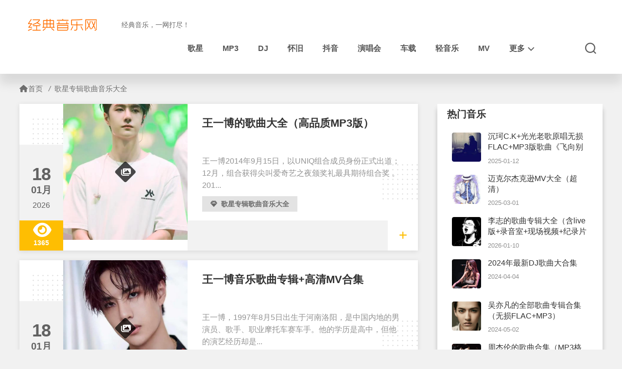

--- FILE ---
content_type: text/html; charset=utf-8
request_url: http://jingdianyinyue.com/gexing/
body_size: 15717
content:


<!doctype html>
<html lang="zh">
<head>
<meta charset="utf-8">
<meta name="renderer" content="webkit">
<meta http-equiv="x-ua-compatible" content="ie=edge,chrome=1">
<meta name="viewport" content="width=device-width, initial-scale=1.0, minimum-scale=1.0, maximum-scale=1.0, user-scalable=no">
<title>歌星专辑歌曲音乐大全-经典音乐网</title>
<meta name="description" content="歌星专辑歌曲音乐大全" />
<link rel="shortcut icon" href="http://jingdianyinyue.com/zb_users/upload/2024/03/202403111710137620656745.png" type="image/x-icon"><link href="http://jingdianyinyue.com/zb_users/theme/vinyl/style/style_white.css?v=2.3" rel="stylesheet">
<link href="http://jingdianyinyue.com/zb_users/theme/vinyl/style/responsive.css?v=2.3" rel="stylesheet">
<link rel="stylesheet" href="https://cdn.staticfile.org/font-awesome/6.4.2/css/all.min.css">
<script src="http://jingdianyinyue.com/zb_system/script/jquery-2.2.4.min.js" type="text/javascript"></script>
<script src="http://jingdianyinyue.com/zb_system/script/zblogphp.js"></script>
<script src="http://jingdianyinyue.com/zb_system/script/c_html_js_add.php"></script>
<script src='http://jingdianyinyue.com/zb_users/theme/vinyl/script/libs.js?v=2.3'></script>
<link rel="stylesheet" href="http://jingdianyinyue.com/zb_users/plugin/xc_buys/style/style.css?r=1763449975"></head>
<body class="logged-out">
<div id="wrapper">
    <div id="header-sticky">
        <header id="header" class="hide-on-scroll-down nav-menu-dropdown-left">
            <div class="group pad">
                <div class="site-title">
        			<a href="http://jingdianyinyue.com/" title="经典音乐网"><img src="http://jingdianyinyue.com/zb_users/upload/2024/03/202403111710168858657172.png" alt="经典音乐网"></a>  
            	</div>    
                <p class="site-description">经典音乐，一网打尽！</p>
                <div id="header-right">
                    <div id="wrap-nav-header" class="wrap-nav">
                        <nav id="nav-header-nav" class="main-navigation nav-menu">
                            <button class="menu-toggle" aria-expanded="false">
                                <p class="menu-toggle-icon"><span></span><span></span><span></span></p>
                            </button>
                            <div class="menu-topbar-container">
                                <ul id="nav-header" class="menu"><li ><a href="http://jingdianyinyue.com/gexing/" target="_blank" title="歌星">歌星</a></li><li ><a href="http://jingdianyinyue.com/mp3/" target="_blank" title="高品质无损mp3音乐">MP3</a></li><li ><a href="http://jingdianyinyue.com/djyinyue/" target="_blank" title="DJ音乐">DJ</a></li><li ><a href="http://jingdianyinyue.com/huaijiulaoge/" target="_blank" title="怀旧老歌">怀旧</a></li><li ><a href="http://jingdianyinyue.com/douyingequ/" target="_blank" title="抖音歌曲">抖音</a></li><li ><a href="http://jingdianyinyue.com/jdych/" target="_blank" title="经典演唱会">演唱会</a></li><li ><a href="http://jingdianyinyue.com/chezaiyinyue/" target="_blank" title="车载音乐">车载</a></li><li ><a href="http://jingdianyinyue.com/qingyinyue/" target="_blank" title="轻音乐">轻音乐</a></li><li ><a href="http://jingdianyinyue.com/gequmv/" target="_blank" title="歌曲MV">MV</a></li><li class="menu-item-has-children"><span class="menu-item-wrapper has-arrow"><a href="http://jingdianyinyue.com/gengduo/" target="_blank" title="更多">更多</a><button onclick="alxMediaMenu.toggleItem(this)"><svg class="svg-icon" aria-hidden="true" role="img" focusable="false" xmlns="http://www.w3.org/2000/svg" width="14" height="8" viewbox="0 0 20 12"><polygon fill="" fill-rule="evenodd" points="1319.899 365.778 1327.678 358 1329.799 360.121 1319.899 370.021 1310 360.121 1312.121 358" transform="translate(-1310 -358)"></polygon></svg></button></span><ul class="sub-menu"><li><span class="menu-item-wrapper"><a href="http://jingdianyinyue.com/zhongguoxiqu/" target="_blank" title="中国戏曲">中国戏曲</a></span></li><li><span class="menu-item-wrapper"><a href="http://jingdianyinyue.com/xpxs/" target="_blank" title="小品相声">小品相声</a></span></li><li><span class="menu-item-wrapper"><a href="http://jingdianyinyue.com/ergedaquan/" target="_blank" title="儿歌大全">儿歌大全</a></span></li><li><span class="menu-item-wrapper"><a href="http://jingdianyinyue.com/guangbojutuijian/" target="_blank" title="广播剧推荐">广播剧</a></span></li></ul></li></ul>
                            </div>
                        </nav>
                    </div>
                    <div class="search-trap-focus">
                        <button class="toggle-search">
                            <svg class="svg-icon" id="svg-search" aria-hidden="true" role="img" focusable="false" xmlns="http://www.w3.org/2000/svg" width="23" height="23" viewbox="0 0 23 23"><path d="M38.710696,48.0601792 L43,52.3494831 L41.3494831,54 L37.0601792,49.710696 C35.2632422,51.1481185 32.9839107,52.0076499 30.5038249,52.0076499 C24.7027226,52.0076499 20,47.3049272 20,41.5038249 C20,35.7027226 24.7027226,31 30.5038249,31 C36.3049272,31 41.0076499,35.7027226 41.0076499,41.5038249 C41.0076499,43.9839107 40.1481185,46.2632422 38.710696,48.0601792 Z M36.3875844,47.1716785 C37.8030221,45.7026647 38.6734666,43.7048964 38.6734666,41.5038249 C38.6734666,36.9918565 35.0157934,33.3341833 30.5038249,33.3341833 C25.9918565,33.3341833 22.3341833,36.9918565 22.3341833,41.5038249 C22.3341833,46.0157934 25.9918565,49.6734666 30.5038249,49.6734666 C32.7048964,49.6734666 34.7026647,48.8030221 36.1716785,47.3875844 C36.2023931,47.347638 36.2360451,47.3092237 36.2726343,47.2726343 C36.3092237,47.2360451 36.347638,47.2023931 36.3875844,47.1716785 Z"
                                transform="translate(-20 -31)"></path>
                            </svg>
                            <svg class="svg-icon" id="svg-close" aria-hidden="true" role="img" focusable="false" xmlns="http://www.w3.org/2000/svg" width="23" height="23" viewbox="0 0 16 16"><polygon fill="" fill-rule="evenodd" points="6.852 7.649 .399 1.195 1.445 .149 7.899 6.602 14.352 .149 15.399 1.195 8.945 7.649 15.399 14.102 14.352 15.149 7.899 8.695 1.445 15.149 .399 14.102"></polygon>
                            </svg>
                        </button>
                        <div class="search-expand">
                            <div class="search-expand-inner">
                                <form name="search" method="get" action="http://jingdianyinyue.com/search.php?act=search" class="searchform themeform">
                                    <div>
                                        <input type="text" class="search" name="q" placeholder="输入关键词回车...">
                                    </div>
                                </form>
                            </div>
                        </div>
                    </div>
                </div>
            </div>
        </header>
    </div>   
    
<div class="breadcrumb">
    <div id="pt" class="breadcrumb-box">
        <div class="z">
            <a href="http://jingdianyinyue.com/" title="经典音乐网" target="_blank"><i class="fas fa-home"></i>首页</a>
            <em>/</em><a href="http://jingdianyinyue.com/gexing/" target="_blank">歌星专辑歌曲音乐大全</a>                                                                        
                      
        </div>
    </div>
</div> 
 
    	
<div class="container col-2cl" id="page">
    <div class="container-inner">
        <div class="main">
            <div class="main-inner group">
                <div class="content">
            		            		                		        
<article class="article-card">
    <div class="card">
        <div class="card-left">
            <div class="card-left-inner group">
                <div class="card-dots-one"></div>
                <div class="card-date">
                    <div class="card-date-day">18</div>
                    <div class="card-date-month">01月</div>
                    <div class="card-date-year">2026</div>
                </div>	
                <span class="card-comments"><i class="fas fa-eye"></i><span>1365</span></span>
            </div>
        </div>
        <div class="card-right">
            <div class="card-right-inner">
                <div class="card-right-thumbnail">
                    <div class="card-right-thumbnail-inner">
                        <a class="card-thumb-link img-scale" href="http://jingdianyinyue.com/yy/213.html" target="_blank">
                            <img src="http://jingdianyinyue.com/zb_users/upload/2022/07/202207041656904839145837.jpg">
                                                        <span class="thumb-icon"><i class="fas fa-images"></i></span>	
                                                    </a>
                    </div>
                </div>
                <div class="card-right-content">
                    <h2 class="card-title"><a href="http://jingdianyinyue.com/yy/213.html">王一博的歌曲大全（高品质MP3版）</a></h2>
                    <div class="card-excerpt">
                        <p>王一博2014年9月15日，以UNIQ组合成员身份正式出道；12月，组合获得尖叫爱奇艺之夜颁奖礼最具期待组合奖 。201...</p>
                    </div>	
                    <a class="card-more-link" href="http://jingdianyinyue.com/gexing/">
                        <span><i class="fas fa-gem"></i>&nbsp;&nbsp;歌星专辑歌曲音乐大全</span>
                    </a>
                    <div class="clear"></div>
                    <div class="card-dots-two"></div>
                    <div class="card-category">
            			                
                    </div>
                    <a class="card-plus-link" href="http://jingdianyinyue.com/yy/213.html" target="_blank" rel="nofollow"><i class="fa fa-plus"></i></a>
                </div>
            </div>
        </div>
    </div>
</article>            		                		            		                		        
<article class="article-card">
    <div class="card">
        <div class="card-left">
            <div class="card-left-inner group">
                <div class="card-dots-one"></div>
                <div class="card-date">
                    <div class="card-date-day">18</div>
                    <div class="card-date-month">01月</div>
                    <div class="card-date-year">2026</div>
                </div>	
                <span class="card-comments"><i class="fas fa-eye"></i><span>901</span></span>
            </div>
        </div>
        <div class="card-right">
            <div class="card-right-inner">
                <div class="card-right-thumbnail">
                    <div class="card-right-thumbnail-inner">
                        <a class="card-thumb-link img-scale" href="http://jingdianyinyue.com/yy/1236.html" target="_blank">
                            <img src="http://jingdianyinyue.com/zb_users/upload/2024/06/202406171718615246134336.jpg">
                                                        <span class="thumb-icon"><i class="fas fa-images"></i></span>	
                                                    </a>
                    </div>
                </div>
                <div class="card-right-content">
                    <h2 class="card-title"><a href="http://jingdianyinyue.com/yy/1236.html">王一博音乐歌曲专辑+高清MV合集</a></h2>
                    <div class="card-excerpt">
                        <p>王一博，1997年8月5日出生于河南洛阳，是中国内地的男演员、歌手、职业摩托车赛车手。他的学历是高中，但他的演艺经历却是...</p>
                    </div>	
                    <a class="card-more-link" href="http://jingdianyinyue.com/gexing/">
                        <span><i class="fas fa-gem"></i>&nbsp;&nbsp;歌星专辑歌曲音乐大全</span>
                    </a>
                    <div class="clear"></div>
                    <div class="card-dots-two"></div>
                    <div class="card-category">
            			                
                    </div>
                    <a class="card-plus-link" href="http://jingdianyinyue.com/yy/1236.html" target="_blank" rel="nofollow"><i class="fa fa-plus"></i></a>
                </div>
            </div>
        </div>
    </div>
</article>            		                		            		                		        
<article class="article-card">
    <div class="card">
        <div class="card-left">
            <div class="card-left-inner group">
                <div class="card-dots-one"></div>
                <div class="card-date">
                    <div class="card-date-day">18</div>
                    <div class="card-date-month">01月</div>
                    <div class="card-date-year">2026</div>
                </div>	
                <span class="card-comments"><i class="fas fa-eye"></i><span>14</span></span>
            </div>
        </div>
        <div class="card-right">
            <div class="card-right-inner">
                <div class="card-right-thumbnail">
                    <div class="card-right-thumbnail-inner">
                        <a class="card-thumb-link img-scale" href="http://jingdianyinyue.com/yy/1721.html" target="_blank">
                            <img src="http://jingdianyinyue.com/zb_users/cache/thumbs/18d3c2770f4edd1bf85fe33b9ecc9260-300-300-1.jpg">
                                                        <span class="thumb-icon"><i class="fas fa-images"></i></span>	
                                                    </a>
                    </div>
                </div>
                <div class="card-right-content">
                    <h2 class="card-title"><a href="http://jingdianyinyue.com/yy/1721.html">2003-2022年二手玫瑰乐队全部专辑及单曲合集</a></h2>
                    <div class="card-excerpt">
                        <p>二手玫瑰20年全部作品打包，从《姐姐》到《仙儿》全都有，无损格式音质没得说。玩摇滚的必收，东北味儿十足的那种野性和幽默感...</p>
                    </div>	
                    <a class="card-more-link" href="http://jingdianyinyue.com/gexing/">
                        <span><i class="fas fa-gem"></i>&nbsp;&nbsp;歌星专辑歌曲音乐大全</span>
                    </a>
                    <div class="clear"></div>
                    <div class="card-dots-two"></div>
                    <div class="card-category">
            			                
                    </div>
                    <a class="card-plus-link" href="http://jingdianyinyue.com/yy/1721.html" target="_blank" rel="nofollow"><i class="fa fa-plus"></i></a>
                </div>
            </div>
        </div>
    </div>
</article>            		                		            		                		        
<article class="article-card">
    <div class="card">
        <div class="card-left">
            <div class="card-left-inner group">
                <div class="card-dots-one"></div>
                <div class="card-date">
                    <div class="card-date-day">18</div>
                    <div class="card-date-month">01月</div>
                    <div class="card-date-year">2026</div>
                </div>	
                <span class="card-comments"><i class="fas fa-eye"></i><span>1466</span></span>
            </div>
        </div>
        <div class="card-right">
            <div class="card-right-inner">
                <div class="card-right-thumbnail">
                    <div class="card-right-thumbnail-inner">
                        <a class="card-thumb-link img-scale" href="http://jingdianyinyue.com/yy/465.html" target="_blank">
                            <img src="http://jingdianyinyue.com/zb_users/upload/2022/11/202211071667805076743610.jpg">
                                                        <span class="thumb-icon"><i class="fas fa-images"></i></span>	
                                                    </a>
                    </div>
                </div>
                <div class="card-right-content">
                    <h2 class="card-title"><a href="http://jingdianyinyue.com/yy/465.html">张杰的歌曲大全（全部12专辑CD 无损FLAC+MP3）</a></h2>
                    <div class="card-excerpt">
                        <p>谢娜老公张杰近日在未LIVE巡回演唱会上给歌迷唱了新歌《蝴蝶知道她爱谁》，博主也是第一次无意间听到张杰唱歌，感觉很不错，...</p>
                    </div>	
                    <a class="card-more-link" href="http://jingdianyinyue.com/gexing/">
                        <span><i class="fas fa-gem"></i>&nbsp;&nbsp;歌星专辑歌曲音乐大全</span>
                    </a>
                    <div class="clear"></div>
                    <div class="card-dots-two"></div>
                    <div class="card-category">
            			                
                    </div>
                    <a class="card-plus-link" href="http://jingdianyinyue.com/yy/465.html" target="_blank" rel="nofollow"><i class="fa fa-plus"></i></a>
                </div>
            </div>
        </div>
    </div>
</article>            		                		            		                		        
<article class="article-card">
    <div class="card">
        <div class="card-left">
            <div class="card-left-inner group">
                <div class="card-dots-one"></div>
                <div class="card-date">
                    <div class="card-date-day">17</div>
                    <div class="card-date-month">01月</div>
                    <div class="card-date-year">2026</div>
                </div>	
                <span class="card-comments"><i class="fas fa-eye"></i><span>831</span></span>
            </div>
        </div>
        <div class="card-right">
            <div class="card-right-inner">
                <div class="card-right-thumbnail">
                    <div class="card-right-thumbnail-inner">
                        <a class="card-thumb-link img-scale" href="http://jingdianyinyue.com/yy/1450.html" target="_blank">
                            <img src="http://jingdianyinyue.com/zb_users/cache/thumbs/dc1c7e5da8f6e96bd1028594e3366201-300-300-1.jpg">
                                                        <span class="thumb-icon"><i class="fas fa-images"></i></span>	
                                                    </a>
                    </div>
                </div>
                <div class="card-right-content">
                    <h2 class="card-title"><a href="http://jingdianyinyue.com/yy/1450.html">邓丽君无损音质歌曲合集</a></h2>
                    <div class="card-excerpt">
                        <p>邓丽君（1953年1月29日-1995年5月8日），生于中国台湾云林县褒忠乡田洋村。她是中国歌坛永不坠落的耀眼明星，最负...</p>
                    </div>	
                    <a class="card-more-link" href="http://jingdianyinyue.com/gexing/">
                        <span><i class="fas fa-gem"></i>&nbsp;&nbsp;歌星专辑歌曲音乐大全</span>
                    </a>
                    <div class="clear"></div>
                    <div class="card-dots-two"></div>
                    <div class="card-category">
            			                
                    </div>
                    <a class="card-plus-link" href="http://jingdianyinyue.com/yy/1450.html" target="_blank" rel="nofollow"><i class="fa fa-plus"></i></a>
                </div>
            </div>
        </div>
    </div>
</article>            		                		            		                		        
<article class="article-card">
    <div class="card">
        <div class="card-left">
            <div class="card-left-inner group">
                <div class="card-dots-one"></div>
                <div class="card-date">
                    <div class="card-date-day">10</div>
                    <div class="card-date-month">01月</div>
                    <div class="card-date-year">2026</div>
                </div>	
                <span class="card-comments"><i class="fas fa-eye"></i><span>73</span></span>
            </div>
        </div>
        <div class="card-right">
            <div class="card-right-inner">
                <div class="card-right-thumbnail">
                    <div class="card-right-thumbnail-inner">
                        <a class="card-thumb-link img-scale" href="http://jingdianyinyue.com/yy/1719.html" target="_blank">
                            <img src="http://jingdianyinyue.com/zb_users/cache/thumbs/8cbc46e9c9936d7232cbd551da47f129-300-300-1.jpg">
                                                        <span class="thumb-icon"><i class="fas fa-images"></i></span>	
                                                    </a>
                    </div>
                </div>
                <div class="card-right-content">
                    <h2 class="card-title"><a href="http://jingdianyinyue.com/yy/1719.html">2000-2024年孙燕姿所有专辑歌曲典藏合集（无损 FLAC/MP3）</a></h2>
                    <div class="card-excerpt">
                        <p>...</p>
                    </div>	
                    <a class="card-more-link" href="http://jingdianyinyue.com/gexing/">
                        <span><i class="fas fa-gem"></i>&nbsp;&nbsp;歌星专辑歌曲音乐大全</span>
                    </a>
                    <div class="clear"></div>
                    <div class="card-dots-two"></div>
                    <div class="card-category">
            			                
                    </div>
                    <a class="card-plus-link" href="http://jingdianyinyue.com/yy/1719.html" target="_blank" rel="nofollow"><i class="fa fa-plus"></i></a>
                </div>
            </div>
        </div>
    </div>
</article>            		                		            		                		        
<article class="article-card">
    <div class="card">
        <div class="card-left">
            <div class="card-left-inner group">
                <div class="card-dots-one"></div>
                <div class="card-date">
                    <div class="card-date-day">10</div>
                    <div class="card-date-month">01月</div>
                    <div class="card-date-year">2026</div>
                </div>	
                <span class="card-comments"><i class="fas fa-eye"></i><span>92788</span></span>
            </div>
        </div>
        <div class="card-right">
            <div class="card-right-inner">
                <div class="card-right-thumbnail">
                    <div class="card-right-thumbnail-inner">
                        <a class="card-thumb-link img-scale" href="http://jingdianyinyue.com/yy/287.html" target="_blank">
                            <img src="http://jingdianyinyue.com/zb_users/upload/2024/10/202410291730211215552907.jpg">
                                                        <span class="thumb-icon"><i class="fas fa-images"></i></span>	
                                                    </a>
                    </div>
                </div>
                <div class="card-right-content">
                    <h2 class="card-title"><a href="http://jingdianyinyue.com/yy/287.html">李志的歌曲专辑大全（含live版+录音室+现场视频+纪录片视频）</a></h2>
                    <div class="card-excerpt">
                        <p>李志具有民间世俗的幽默感和艺术情怀，这些都体现在专辑的原创部分。李志的汉语词汇系统是上世纪80年代诗歌、90年代摇滚乐、...</p>
                    </div>	
                    <a class="card-more-link" href="http://jingdianyinyue.com/gexing/">
                        <span><i class="fas fa-gem"></i>&nbsp;&nbsp;歌星专辑歌曲音乐大全</span>
                    </a>
                    <div class="clear"></div>
                    <div class="card-dots-two"></div>
                    <div class="card-category">
            			                
                    </div>
                    <a class="card-plus-link" href="http://jingdianyinyue.com/yy/287.html" target="_blank" rel="nofollow"><i class="fa fa-plus"></i></a>
                </div>
            </div>
        </div>
    </div>
</article>            		                		            		                		        
<article class="article-card">
    <div class="card">
        <div class="card-left">
            <div class="card-left-inner group">
                <div class="card-dots-one"></div>
                <div class="card-date">
                    <div class="card-date-day">10</div>
                    <div class="card-date-month">01月</div>
                    <div class="card-date-year">2026</div>
                </div>	
                <span class="card-comments"><i class="fas fa-eye"></i><span>1454</span></span>
            </div>
        </div>
        <div class="card-right">
            <div class="card-right-inner">
                <div class="card-right-thumbnail">
                    <div class="card-right-thumbnail-inner">
                        <a class="card-thumb-link img-scale" href="http://jingdianyinyue.com/yy/102.html" target="_blank">
                            <img src="http://jingdianyinyue.com/zb_users/upload/2022/05/202205171652757966741933.jpg">
                                                        <span class="thumb-icon"><i class="fas fa-images"></i></span>	
                                                    </a>
                    </div>
                </div>
                <div class="card-right-content">
                    <h2 class="card-title"><a href="http://jingdianyinyue.com/yy/102.html">赵传的歌曲全集</a></h2>
                    <div class="card-excerpt">
                        <p>赵传，1961年6月18日出生于台湾省嘉义市，祖籍广西崇左市天等县，中国台湾男歌手、音乐人 。1987年加入滚石唱片。1...</p>
                    </div>	
                    <a class="card-more-link" href="http://jingdianyinyue.com/gexing/">
                        <span><i class="fas fa-gem"></i>&nbsp;&nbsp;歌星专辑歌曲音乐大全</span>
                    </a>
                    <div class="clear"></div>
                    <div class="card-dots-two"></div>
                    <div class="card-category">
            			<i class="fa fa-tags"></i>
            			            			#<a href="http://jingdianyinyue.com/tags/%E8%B5%B5%E4%BC%A0/" rel="tag" target="_blank">赵传</a>
            			            			                
                    </div>
                    <a class="card-plus-link" href="http://jingdianyinyue.com/yy/102.html" target="_blank" rel="nofollow"><i class="fa fa-plus"></i></a>
                </div>
            </div>
        </div>
    </div>
</article>            		                		            		                		        
<article class="article-card">
    <div class="card">
        <div class="card-left">
            <div class="card-left-inner group">
                <div class="card-dots-one"></div>
                <div class="card-date">
                    <div class="card-date-day">10</div>
                    <div class="card-date-month">01月</div>
                    <div class="card-date-year">2026</div>
                </div>	
                <span class="card-comments"><i class="fas fa-eye"></i><span>79</span></span>
            </div>
        </div>
        <div class="card-right">
            <div class="card-right-inner">
                <div class="card-right-thumbnail">
                    <div class="card-right-thumbnail-inner">
                        <a class="card-thumb-link img-scale" href="http://jingdianyinyue.com/yy/1714.html" target="_blank">
                            <img src="http://jingdianyinyue.com/zb_users/cache/thumbs/8aa52d2341a0ce15150ddb6aedf89ed3-300-300-1.jpg">
                                                        <span class="thumb-icon"><i class="fas fa-images"></i></span>	
                                                    </a>
                    </div>
                </div>
                <div class="card-right-content">
                    <h2 class="card-title"><a href="http://jingdianyinyue.com/yy/1714.html">泰勒斯威夫特(霉霉) 2006-2024年所有专辑典藏合集（无损FLAC/MP3）</a></h2>
                    <div class="card-excerpt">
                        <p>歌手介绍：泰勒·斯威夫特 (TaylorSwift) 1989年12月13日出生，是一名美国创作歌手、音乐制作人、慈善家...</p>
                    </div>	
                    <a class="card-more-link" href="http://jingdianyinyue.com/gexing/">
                        <span><i class="fas fa-gem"></i>&nbsp;&nbsp;歌星专辑歌曲音乐大全</span>
                    </a>
                    <div class="clear"></div>
                    <div class="card-dots-two"></div>
                    <div class="card-category">
            			                
                    </div>
                    <a class="card-plus-link" href="http://jingdianyinyue.com/yy/1714.html" target="_blank" rel="nofollow"><i class="fa fa-plus"></i></a>
                </div>
            </div>
        </div>
    </div>
</article>            		                		            		                		        
<article class="article-card">
    <div class="card">
        <div class="card-left">
            <div class="card-left-inner group">
                <div class="card-dots-one"></div>
                <div class="card-date">
                    <div class="card-date-day">26</div>
                    <div class="card-date-month">12月</div>
                    <div class="card-date-year">2025</div>
                </div>	
                <span class="card-comments"><i class="fas fa-eye"></i><span>1084</span></span>
            </div>
        </div>
        <div class="card-right">
            <div class="card-right-inner">
                <div class="card-right-thumbnail">
                    <div class="card-right-thumbnail-inner">
                        <a class="card-thumb-link img-scale" href="http://jingdianyinyue.com/yy/806.html" target="_blank">
                            <img src="http://jingdianyinyue.com/zb_users/upload/2023/05/202305111683790543585887.jpg">
                                                        <span class="thumb-icon"><i class="fas fa-images"></i></span>	
                                                    </a>
                    </div>
                </div>
                <div class="card-right-content">
                    <h2 class="card-title"><a href="http://jingdianyinyue.com/yy/806.html">郑伊健1991-2021所有FLAC+MP3歌曲专辑大全</a></h2>
                    <div class="card-excerpt">
                        <p>郑伊健(Ekin Cheng)，1967年10月4日出生于中国香港，籍贯广东恩平，香港影视演员、流行男歌手。1988年参...</p>
                    </div>	
                    <a class="card-more-link" href="http://jingdianyinyue.com/gexing/">
                        <span><i class="fas fa-gem"></i>&nbsp;&nbsp;歌星专辑歌曲音乐大全</span>
                    </a>
                    <div class="clear"></div>
                    <div class="card-dots-two"></div>
                    <div class="card-category">
            			                
                    </div>
                    <a class="card-plus-link" href="http://jingdianyinyue.com/yy/806.html" target="_blank" rel="nofollow"><i class="fa fa-plus"></i></a>
                </div>
            </div>
        </div>
    </div>
</article>            		                		  
            		


<nav class="pagination group">
    <div class='pagenavi' role='navigation'>
    	    	    	    	    	  
        <span aria-current='page' class='current'>1</span>    	
    	    	    	    	
        <a class="page larger" href="http://jingdianyinyue.com/gexing/2/">2</a>
    	    	    	    	
        <a class="page larger" href="http://jingdianyinyue.com/gexing/3/">3</a>
    	    	    	    	
        <a class="page larger" href="http://jingdianyinyue.com/gexing/4/">4</a>
    	    	    	    	
        <a class="page larger" href="http://jingdianyinyue.com/gexing/5/">5</a>
    	    	    	    	
        <a class="page larger" href="http://jingdianyinyue.com/gexing/6/">6</a>
    	    	    	    	
        <a class="page larger" href="http://jingdianyinyue.com/gexing/7/">7</a>
    	    	    	    	
        <a class="page larger" href="http://jingdianyinyue.com/gexing/8/">8</a>
    	    	    	    	
        <a class="page larger" href="http://jingdianyinyue.com/gexing/9/">9</a>
    	    	    	    	
        <a class="page larger" href="http://jingdianyinyue.com/gexing/10/">10</a>
    	    	    	    	<a href="http://jingdianyinyue.com/gexing/2/" class="next">›</a>
    	    	    	   
        <a href="http://jingdianyinyue.com/gexing/54/">尾页</a>  
        
    	    	        
    </div>
</nav>

                     
                </div>
                
<div class="sidebar s1">
    <div class="sidebar-content">
         
        	

<div class="widget widget_hotpost">
	<h3 class="group">热门音乐</h3>
	<ul class="alx-tab group thumbs-enabled">
				        <li>
            <div class="tab-item-thumbnail">
                <a href="http://jingdianyinyue.com/yy/24.html" title="沉珂C.K+光光老歌原唱无损FLAC+MP3版歌曲《飞向别人的床》+歌词" target="_blank" class="img-scale">
                    <img src="http://jingdianyinyue.com/zb_users/upload/2023/02/202302181676715242411605.jpg">	
                </a>
            </div>
            <div class="tab-item-inner group">
                <p class="tab-item-title"><a href="http://jingdianyinyue.com/yy/24.html" rel="bookmark">沉珂C.K+光光老歌原唱无损FLAC+MP3版歌曲《飞向别人的床》+歌词</a></p>
                <p class="tab-item-date">2025-01-12</p>
            </div>
        </li>		
		        <li>
            <div class="tab-item-thumbnail">
                <a href="http://jingdianyinyue.com/yy/293.html" title="迈克尔杰克逊MV大全（超清）" target="_blank" class="img-scale">
                    <img src="http://jingdianyinyue.com/zb_users/upload/2022/08/202208161660630581672243.jpg">	
                </a>
            </div>
            <div class="tab-item-inner group">
                <p class="tab-item-title"><a href="http://jingdianyinyue.com/yy/293.html" rel="bookmark">迈克尔杰克逊MV大全（超清）</a></p>
                <p class="tab-item-date">2025-03-01</p>
            </div>
        </li>		
		        <li>
            <div class="tab-item-thumbnail">
                <a href="http://jingdianyinyue.com/yy/287.html" title="李志的歌曲专辑大全（含live版+录音室+现场视频+纪录片视频）" target="_blank" class="img-scale">
                    <img src="http://jingdianyinyue.com/zb_users/upload/2024/10/202410291730211215552907.jpg">	
                </a>
            </div>
            <div class="tab-item-inner group">
                <p class="tab-item-title"><a href="http://jingdianyinyue.com/yy/287.html" rel="bookmark">李志的歌曲专辑大全（含live版+录音室+现场视频+纪录片视频）</a></p>
                <p class="tab-item-date">2026-01-10</p>
            </div>
        </li>		
		        <li>
            <div class="tab-item-thumbnail">
                <a href="http://jingdianyinyue.com/yy/1130.html" title="2024年最新DJ歌曲大合集" target="_blank" class="img-scale">
                    <img src="http://jingdianyinyue.com/zb_users/upload/2024/04/202404041712243199449196.jpg">	
                </a>
            </div>
            <div class="tab-item-inner group">
                <p class="tab-item-title"><a href="http://jingdianyinyue.com/yy/1130.html" rel="bookmark">2024年最新DJ歌曲大合集</a></p>
                <p class="tab-item-date">2024-04-04</p>
            </div>
        </li>		
		        <li>
            <div class="tab-item-thumbnail">
                <a href="http://jingdianyinyue.com/yy/151.html" title="吴亦凡的全部歌曲专辑合集（无损FLAC+MP3）" target="_blank" class="img-scale">
                    <img src="http://jingdianyinyue.com/zb_users/upload/2022/06/202206071654613837194884.jpg">	
                </a>
            </div>
            <div class="tab-item-inner group">
                <p class="tab-item-title"><a href="http://jingdianyinyue.com/yy/151.html" rel="bookmark">吴亦凡的全部歌曲专辑合集（无损FLAC+MP3）</a></p>
                <p class="tab-item-date">2024-05-02</p>
            </div>
        </li>		
		        <li>
            <div class="tab-item-thumbnail">
                <a href="http://jingdianyinyue.com/yy/36.html" title="周杰伦的歌曲合集（MP3格式）" target="_blank" class="img-scale">
                    <img src="http://jingdianyinyue.com/zb_users/upload/2022/04/202204281651130409743578.jpg">	
                </a>
            </div>
            <div class="tab-item-inner group">
                <p class="tab-item-title"><a href="http://jingdianyinyue.com/yy/36.html" rel="bookmark">周杰伦的歌曲合集（MP3格式）</a></p>
                <p class="tab-item-date">2025-03-31</p>
            </div>
        </li>		
		        <li>
            <div class="tab-item-thumbnail">
                <a href="http://jingdianyinyue.com/yy/1677.html" title="天官赐福广播剧+有声书系列合集" target="_blank" class="img-scale">
                    <img src="http://jingdianyinyue.com/zb_users/cache/thumbs/fd3b84fcf729116e9a36abe411f74289-120-120-1.jpg">	
                </a>
            </div>
            <div class="tab-item-inner group">
                <p class="tab-item-title"><a href="http://jingdianyinyue.com/yy/1677.html" rel="bookmark">天官赐福广播剧+有声书系列合集</a></p>
                <p class="tab-item-date">2025-08-12</p>
            </div>
        </li>		
		        <li>
            <div class="tab-item-thumbnail">
                <a href="http://jingdianyinyue.com/yy/1005.html" title="周杰伦无损单曲120首【flac格式】" target="_blank" class="img-scale">
                    <img src="http://jingdianyinyue.com/zb_users/upload/2023/11/202311271701095487303225.jpg">	
                </a>
            </div>
            <div class="tab-item-inner group">
                <p class="tab-item-title"><a href="http://jingdianyinyue.com/yy/1005.html" rel="bookmark">周杰伦无损单曲120首【flac格式】</a></p>
                <p class="tab-item-date">2023-11-27</p>
            </div>
        </li>		
		        <li>
            <div class="tab-item-thumbnail">
                <a href="http://jingdianyinyue.com/yy/35.html" title="周杰伦的歌曲合集（MP3+FLAC格式）" target="_blank" class="img-scale">
                    <img src="http://jingdianyinyue.com/zb_users/upload/2022/04/202204281651130098552877.jpg">	
                </a>
            </div>
            <div class="tab-item-inner group">
                <p class="tab-item-title"><a href="http://jingdianyinyue.com/yy/35.html" rel="bookmark">周杰伦的歌曲合集（MP3+FLAC格式）</a></p>
                <p class="tab-item-date">2023-04-09</p>
            </div>
        </li>		
		        <li>
            <div class="tab-item-thumbnail">
                <a href="http://jingdianyinyue.com/yy/364.html" title="经典红歌大全（欢祝2025国庆节）" target="_blank" class="img-scale">
                    <img src="http://jingdianyinyue.com/zb_users/upload/2022/09/202209301664502320117036.jpg">	
                </a>
            </div>
            <div class="tab-item-inner group">
                <p class="tab-item-title"><a href="http://jingdianyinyue.com/yy/364.html" rel="bookmark">经典红歌大全（欢祝2025国庆节）</a></p>
                <p class="tab-item-date">2025-04-13</p>
            </div>
        </li>		
		        <li>
            <div class="tab-item-thumbnail">
                <a href="http://jingdianyinyue.com/yy/3.html" title="车载汽车专用音乐碟《在路上发烧升级版》超级合集（20CD）" target="_blank" class="img-scale">
                    <img src="http://jingdianyinyue.com/zb_users/upload/2022/04/202204131649818238682756.jpg">	
                </a>
            </div>
            <div class="tab-item-inner group">
                <p class="tab-item-title"><a href="http://jingdianyinyue.com/yy/3.html" rel="bookmark">车载汽车专用音乐碟《在路上发烧升级版》超级合集（20CD）</a></p>
                <p class="tab-item-date">2025-04-13</p>
            </div>
        </li>		
		        <li>
            <div class="tab-item-thumbnail">
                <a href="http://jingdianyinyue.com/yy/1082.html" title="DTS无损音乐专辑合集（共1400张收藏版）" target="_blank" class="img-scale">
                    <img src="http://jingdianyinyue.com/zb_users/upload/2024/02/202402041707036221149573.jpg">	
                </a>
            </div>
            <div class="tab-item-inner group">
                <p class="tab-item-title"><a href="http://jingdianyinyue.com/yy/1082.html" rel="bookmark">DTS无损音乐专辑合集（共1400张收藏版）</a></p>
                <p class="tab-item-date">2026-01-02</p>
            </div>
        </li>		
		        <li>
            <div class="tab-item-thumbnail">
                <a href="http://jingdianyinyue.com/yy/1472.html" title="200多首2024年华语乐坛流行歌曲精选合集" target="_blank" class="img-scale">
                    <img src="http://jingdianyinyue.com/zb_users/cache/thumbs/5b6985c590b940de9b3948e1ffca07c5-120-120-1.jpg">	
                </a>
            </div>
            <div class="tab-item-inner group">
                <p class="tab-item-title"><a href="http://jingdianyinyue.com/yy/1472.html" rel="bookmark">200多首2024年华语乐坛流行歌曲精选合集</a></p>
                <p class="tab-item-date">2024-11-21</p>
            </div>
        </li>		
		        <li>
            <div class="tab-item-thumbnail">
                <a href="http://jingdianyinyue.com/yy/6.html" title="1000首经典轻音乐纯音乐合集" target="_blank" class="img-scale">
                    <img src="http://jingdianyinyue.com/zb_users/upload/2022/04/202204131649819227527515.jpg">	
                </a>
            </div>
            <div class="tab-item-inner group">
                <p class="tab-item-title"><a href="http://jingdianyinyue.com/yy/6.html" rel="bookmark">1000首经典轻音乐纯音乐合集</a></p>
                <p class="tab-item-date">2025-04-13</p>
            </div>
        </li>		
		        <li>
            <div class="tab-item-thumbnail">
                <a href="http://jingdianyinyue.com/yy/1112.html" title="Beyond无损专辑《光辉岁月》10首经典歌曲" target="_blank" class="img-scale">
                    <img src="http://jingdianyinyue.com/zb_users/upload/2024/03/202403141710426237190523.jpg">	
                </a>
            </div>
            <div class="tab-item-inner group">
                <p class="tab-item-title"><a href="http://jingdianyinyue.com/yy/1112.html" rel="bookmark">Beyond无损专辑《光辉岁月》10首经典歌曲</a></p>
                <p class="tab-item-date">2024-03-14</p>
            </div>
        </li>		
		        <li>
            <div class="tab-item-thumbnail">
                <a href="http://jingdianyinyue.com/yy/1113.html" title="2024最新车载音乐DJ串烧歌曲三百首" target="_blank" class="img-scale">
                    <img src="http://jingdianyinyue.com/zb_users/upload/2024/03/202403141710426472410785.jpg">	
                </a>
            </div>
            <div class="tab-item-inner group">
                <p class="tab-item-title"><a href="http://jingdianyinyue.com/yy/1113.html" rel="bookmark">2024最新车载音乐DJ串烧歌曲三百首</a></p>
                <p class="tab-item-date">2024-03-14</p>
            </div>
        </li>		
			</ul>
</div>


<div class="widget widget_previous">
	<h3>最近发表</h3>	<ul><li><a title="王一博的歌曲大全（高品质MP3版）" href="http://jingdianyinyue.com/yy/213.html">王一博的歌曲大全（高品质MP3版）</a></li>
<li><a title="王一博音乐歌曲专辑+高清MV合集" href="http://jingdianyinyue.com/yy/1236.html">王一博音乐歌曲专辑+高清MV合集</a></li>
<li><a title="2003-2022年二手玫瑰乐队全部专辑及单曲合集" href="http://jingdianyinyue.com/yy/1721.html">2003-2022年二手玫瑰乐队全部专辑及单曲合集</a></li>
<li><a title="张杰的歌曲大全（全部12专辑CD 无损FLAC+MP3）" href="http://jingdianyinyue.com/yy/465.html">张杰的歌曲大全（全部12专辑CD 无损FLAC+MP3）</a></li>
<li><a title="400首热门广场舞神曲合集" href="http://jingdianyinyue.com/yy/1716.html">400首热门广场舞神曲合集</a></li>
<li><a title="可以自己在家唱的MTV精选1万首歌曲合集（每首都能切换卡拉ok音轨）" href="http://jingdianyinyue.com/yy/1076.html">可以自己在家唱的MTV精选1万首歌曲合集（每首都能切换卡拉ok音轨）</a></li>
<li><a title="抖音最热门的500首歌曲合集" href="http://jingdianyinyue.com/yy/1419.html">抖音最热门的500首歌曲合集</a></li>
<li><a title="60-70-80-90年代经典老歌1100首" href="http://jingdianyinyue.com/yy/1147.html">60-70-80-90年代经典老歌1100首</a></li>
<li><a title="车载热门摇滚歌曲无损合集" href="http://jingdianyinyue.com/yy/1478.html">车载热门摇滚歌曲无损合集</a></li>
<li><a title="邓丽君无损音质歌曲合集" href="http://jingdianyinyue.com/yy/1450.html">邓丽君无损音质歌曲合集</a></li>
</ul>
</div>



<div class="widget widget_previous">
	<h3>随机音乐</h3>
	<ul>
                <li><a href="http://jingdianyinyue.com/yy/3.html" title="车载汽车专用音乐碟《在路上发烧升级版》超级合集（20CD）" target="_blank">车载汽车专用音乐碟《在路上发烧升级版》超级合集（20CD）</a></li>
                <li><a href="http://jingdianyinyue.com/yy/51.html" title="滚石香港黄金十年系列（周华健精选经典歌曲合集）" target="_blank">滚石香港黄金十年系列（周华健精选经典歌曲合集）</a></li>
                <li><a href="http://jingdianyinyue.com/yy/403.html" title="鞠婧祎2019专辑《恋爱告急》（320K/MP3版）" target="_blank">鞠婧祎2019专辑《恋爱告急》（320K/MP3版）</a></li>
                <li><a href="http://jingdianyinyue.com/yy/547.html" title="王俊雄书香音乐系列合集（10CD）" target="_blank">王俊雄书香音乐系列合集（10CD）</a></li>
                <li><a href="http://jingdianyinyue.com/yy/564.html" title="半吨兄弟的歌曲大全" target="_blank">半吨兄弟的歌曲大全</a></li>
                <li><a href="http://jingdianyinyue.com/yy/1315.html" title="北京2008奥运会及残奥会开闭幕式主题歌曲专辑" target="_blank">北京2008奥运会及残奥会开闭幕式主题歌曲专辑</a></li>
                <li><a href="http://jingdianyinyue.com/yy/1422.html" title="周杰伦的所有歌曲大合集（史上最好音质 FLAC单首60MB）" target="_blank">周杰伦的所有歌曲大合集（史上最好音质 FLAC单首60MB）</a></li>
                <li><a href="http://jingdianyinyue.com/yy/1466.html" title="孙露十年经典黑胶（348首HIFI翻唱）" target="_blank">孙露十年经典黑胶（348首HIFI翻唱）</a></li>
                <li><a href="http://jingdianyinyue.com/yy/1549.html" title="年会表演常用歌曲合集" target="_blank">年会表演常用歌曲合集</a></li>
                <li><a href="http://jingdianyinyue.com/yy/1619.html" title="2025周杰伦嘉年华世界巡回演唱会（南宁站 DAY2）" target="_blank">2025周杰伦嘉年华世界巡回演唱会（南宁站 DAY2）</a></li>
        	</ul>
</div>

            </div>
</div>                 <div class="sidebar s1">
                    <div class="sidebar-content">
                         
                        	

<div class="widget widget_hotpost">
	<h3 class="group">热门音乐</h3>
	<ul class="alx-tab group thumbs-enabled">
				        <li>
            <div class="tab-item-thumbnail">
                <a href="http://jingdianyinyue.com/yy/24.html" title="沉珂C.K+光光老歌原唱无损FLAC+MP3版歌曲《飞向别人的床》+歌词" target="_blank" class="img-scale">
                    <img src="http://jingdianyinyue.com/zb_users/upload/2023/02/202302181676715242411605.jpg">	
                </a>
            </div>
            <div class="tab-item-inner group">
                <p class="tab-item-title"><a href="http://jingdianyinyue.com/yy/24.html" rel="bookmark">沉珂C.K+光光老歌原唱无损FLAC+MP3版歌曲《飞向别人的床》+歌词</a></p>
                <p class="tab-item-date">2025-01-12</p>
            </div>
        </li>		
		        <li>
            <div class="tab-item-thumbnail">
                <a href="http://jingdianyinyue.com/yy/293.html" title="迈克尔杰克逊MV大全（超清）" target="_blank" class="img-scale">
                    <img src="http://jingdianyinyue.com/zb_users/upload/2022/08/202208161660630581672243.jpg">	
                </a>
            </div>
            <div class="tab-item-inner group">
                <p class="tab-item-title"><a href="http://jingdianyinyue.com/yy/293.html" rel="bookmark">迈克尔杰克逊MV大全（超清）</a></p>
                <p class="tab-item-date">2025-03-01</p>
            </div>
        </li>		
		        <li>
            <div class="tab-item-thumbnail">
                <a href="http://jingdianyinyue.com/yy/287.html" title="李志的歌曲专辑大全（含live版+录音室+现场视频+纪录片视频）" target="_blank" class="img-scale">
                    <img src="http://jingdianyinyue.com/zb_users/upload/2024/10/202410291730211215552907.jpg">	
                </a>
            </div>
            <div class="tab-item-inner group">
                <p class="tab-item-title"><a href="http://jingdianyinyue.com/yy/287.html" rel="bookmark">李志的歌曲专辑大全（含live版+录音室+现场视频+纪录片视频）</a></p>
                <p class="tab-item-date">2026-01-10</p>
            </div>
        </li>		
		        <li>
            <div class="tab-item-thumbnail">
                <a href="http://jingdianyinyue.com/yy/1130.html" title="2024年最新DJ歌曲大合集" target="_blank" class="img-scale">
                    <img src="http://jingdianyinyue.com/zb_users/upload/2024/04/202404041712243199449196.jpg">	
                </a>
            </div>
            <div class="tab-item-inner group">
                <p class="tab-item-title"><a href="http://jingdianyinyue.com/yy/1130.html" rel="bookmark">2024年最新DJ歌曲大合集</a></p>
                <p class="tab-item-date">2024-04-04</p>
            </div>
        </li>		
		        <li>
            <div class="tab-item-thumbnail">
                <a href="http://jingdianyinyue.com/yy/151.html" title="吴亦凡的全部歌曲专辑合集（无损FLAC+MP3）" target="_blank" class="img-scale">
                    <img src="http://jingdianyinyue.com/zb_users/upload/2022/06/202206071654613837194884.jpg">	
                </a>
            </div>
            <div class="tab-item-inner group">
                <p class="tab-item-title"><a href="http://jingdianyinyue.com/yy/151.html" rel="bookmark">吴亦凡的全部歌曲专辑合集（无损FLAC+MP3）</a></p>
                <p class="tab-item-date">2024-05-02</p>
            </div>
        </li>		
		        <li>
            <div class="tab-item-thumbnail">
                <a href="http://jingdianyinyue.com/yy/36.html" title="周杰伦的歌曲合集（MP3格式）" target="_blank" class="img-scale">
                    <img src="http://jingdianyinyue.com/zb_users/upload/2022/04/202204281651130409743578.jpg">	
                </a>
            </div>
            <div class="tab-item-inner group">
                <p class="tab-item-title"><a href="http://jingdianyinyue.com/yy/36.html" rel="bookmark">周杰伦的歌曲合集（MP3格式）</a></p>
                <p class="tab-item-date">2025-03-31</p>
            </div>
        </li>		
		        <li>
            <div class="tab-item-thumbnail">
                <a href="http://jingdianyinyue.com/yy/1677.html" title="天官赐福广播剧+有声书系列合集" target="_blank" class="img-scale">
                    <img src="http://jingdianyinyue.com/zb_users/cache/thumbs/fd3b84fcf729116e9a36abe411f74289-120-120-1.jpg">	
                </a>
            </div>
            <div class="tab-item-inner group">
                <p class="tab-item-title"><a href="http://jingdianyinyue.com/yy/1677.html" rel="bookmark">天官赐福广播剧+有声书系列合集</a></p>
                <p class="tab-item-date">2025-08-12</p>
            </div>
        </li>		
		        <li>
            <div class="tab-item-thumbnail">
                <a href="http://jingdianyinyue.com/yy/1005.html" title="周杰伦无损单曲120首【flac格式】" target="_blank" class="img-scale">
                    <img src="http://jingdianyinyue.com/zb_users/upload/2023/11/202311271701095487303225.jpg">	
                </a>
            </div>
            <div class="tab-item-inner group">
                <p class="tab-item-title"><a href="http://jingdianyinyue.com/yy/1005.html" rel="bookmark">周杰伦无损单曲120首【flac格式】</a></p>
                <p class="tab-item-date">2023-11-27</p>
            </div>
        </li>		
		        <li>
            <div class="tab-item-thumbnail">
                <a href="http://jingdianyinyue.com/yy/35.html" title="周杰伦的歌曲合集（MP3+FLAC格式）" target="_blank" class="img-scale">
                    <img src="http://jingdianyinyue.com/zb_users/upload/2022/04/202204281651130098552877.jpg">	
                </a>
            </div>
            <div class="tab-item-inner group">
                <p class="tab-item-title"><a href="http://jingdianyinyue.com/yy/35.html" rel="bookmark">周杰伦的歌曲合集（MP3+FLAC格式）</a></p>
                <p class="tab-item-date">2023-04-09</p>
            </div>
        </li>		
		        <li>
            <div class="tab-item-thumbnail">
                <a href="http://jingdianyinyue.com/yy/364.html" title="经典红歌大全（欢祝2025国庆节）" target="_blank" class="img-scale">
                    <img src="http://jingdianyinyue.com/zb_users/upload/2022/09/202209301664502320117036.jpg">	
                </a>
            </div>
            <div class="tab-item-inner group">
                <p class="tab-item-title"><a href="http://jingdianyinyue.com/yy/364.html" rel="bookmark">经典红歌大全（欢祝2025国庆节）</a></p>
                <p class="tab-item-date">2025-04-13</p>
            </div>
        </li>		
		        <li>
            <div class="tab-item-thumbnail">
                <a href="http://jingdianyinyue.com/yy/3.html" title="车载汽车专用音乐碟《在路上发烧升级版》超级合集（20CD）" target="_blank" class="img-scale">
                    <img src="http://jingdianyinyue.com/zb_users/upload/2022/04/202204131649818238682756.jpg">	
                </a>
            </div>
            <div class="tab-item-inner group">
                <p class="tab-item-title"><a href="http://jingdianyinyue.com/yy/3.html" rel="bookmark">车载汽车专用音乐碟《在路上发烧升级版》超级合集（20CD）</a></p>
                <p class="tab-item-date">2025-04-13</p>
            </div>
        </li>		
		        <li>
            <div class="tab-item-thumbnail">
                <a href="http://jingdianyinyue.com/yy/1082.html" title="DTS无损音乐专辑合集（共1400张收藏版）" target="_blank" class="img-scale">
                    <img src="http://jingdianyinyue.com/zb_users/upload/2024/02/202402041707036221149573.jpg">	
                </a>
            </div>
            <div class="tab-item-inner group">
                <p class="tab-item-title"><a href="http://jingdianyinyue.com/yy/1082.html" rel="bookmark">DTS无损音乐专辑合集（共1400张收藏版）</a></p>
                <p class="tab-item-date">2026-01-02</p>
            </div>
        </li>		
		        <li>
            <div class="tab-item-thumbnail">
                <a href="http://jingdianyinyue.com/yy/1472.html" title="200多首2024年华语乐坛流行歌曲精选合集" target="_blank" class="img-scale">
                    <img src="http://jingdianyinyue.com/zb_users/cache/thumbs/5b6985c590b940de9b3948e1ffca07c5-120-120-1.jpg">	
                </a>
            </div>
            <div class="tab-item-inner group">
                <p class="tab-item-title"><a href="http://jingdianyinyue.com/yy/1472.html" rel="bookmark">200多首2024年华语乐坛流行歌曲精选合集</a></p>
                <p class="tab-item-date">2024-11-21</p>
            </div>
        </li>		
		        <li>
            <div class="tab-item-thumbnail">
                <a href="http://jingdianyinyue.com/yy/6.html" title="1000首经典轻音乐纯音乐合集" target="_blank" class="img-scale">
                    <img src="http://jingdianyinyue.com/zb_users/upload/2022/04/202204131649819227527515.jpg">	
                </a>
            </div>
            <div class="tab-item-inner group">
                <p class="tab-item-title"><a href="http://jingdianyinyue.com/yy/6.html" rel="bookmark">1000首经典轻音乐纯音乐合集</a></p>
                <p class="tab-item-date">2025-04-13</p>
            </div>
        </li>		
		        <li>
            <div class="tab-item-thumbnail">
                <a href="http://jingdianyinyue.com/yy/1112.html" title="Beyond无损专辑《光辉岁月》10首经典歌曲" target="_blank" class="img-scale">
                    <img src="http://jingdianyinyue.com/zb_users/upload/2024/03/202403141710426237190523.jpg">	
                </a>
            </div>
            <div class="tab-item-inner group">
                <p class="tab-item-title"><a href="http://jingdianyinyue.com/yy/1112.html" rel="bookmark">Beyond无损专辑《光辉岁月》10首经典歌曲</a></p>
                <p class="tab-item-date">2024-03-14</p>
            </div>
        </li>		
		        <li>
            <div class="tab-item-thumbnail">
                <a href="http://jingdianyinyue.com/yy/1113.html" title="2024最新车载音乐DJ串烧歌曲三百首" target="_blank" class="img-scale">
                    <img src="http://jingdianyinyue.com/zb_users/upload/2024/03/202403141710426472410785.jpg">	
                </a>
            </div>
            <div class="tab-item-inner group">
                <p class="tab-item-title"><a href="http://jingdianyinyue.com/yy/1113.html" rel="bookmark">2024最新车载音乐DJ串烧歌曲三百首</a></p>
                <p class="tab-item-date">2024-03-14</p>
            </div>
        </li>		
			</ul>
</div>


<div class="widget widget_previous">
	<h3>最近发表</h3>	<ul><li><a title="王一博的歌曲大全（高品质MP3版）" href="http://jingdianyinyue.com/yy/213.html">王一博的歌曲大全（高品质MP3版）</a></li>
<li><a title="王一博音乐歌曲专辑+高清MV合集" href="http://jingdianyinyue.com/yy/1236.html">王一博音乐歌曲专辑+高清MV合集</a></li>
<li><a title="2003-2022年二手玫瑰乐队全部专辑及单曲合集" href="http://jingdianyinyue.com/yy/1721.html">2003-2022年二手玫瑰乐队全部专辑及单曲合集</a></li>
<li><a title="张杰的歌曲大全（全部12专辑CD 无损FLAC+MP3）" href="http://jingdianyinyue.com/yy/465.html">张杰的歌曲大全（全部12专辑CD 无损FLAC+MP3）</a></li>
<li><a title="400首热门广场舞神曲合集" href="http://jingdianyinyue.com/yy/1716.html">400首热门广场舞神曲合集</a></li>
<li><a title="可以自己在家唱的MTV精选1万首歌曲合集（每首都能切换卡拉ok音轨）" href="http://jingdianyinyue.com/yy/1076.html">可以自己在家唱的MTV精选1万首歌曲合集（每首都能切换卡拉ok音轨）</a></li>
<li><a title="抖音最热门的500首歌曲合集" href="http://jingdianyinyue.com/yy/1419.html">抖音最热门的500首歌曲合集</a></li>
<li><a title="60-70-80-90年代经典老歌1100首" href="http://jingdianyinyue.com/yy/1147.html">60-70-80-90年代经典老歌1100首</a></li>
<li><a title="车载热门摇滚歌曲无损合集" href="http://jingdianyinyue.com/yy/1478.html">车载热门摇滚歌曲无损合集</a></li>
<li><a title="邓丽君无损音质歌曲合集" href="http://jingdianyinyue.com/yy/1450.html">邓丽君无损音质歌曲合集</a></li>
</ul>
</div>



<div class="widget widget_previous">
	<h3>随机音乐</h3>
	<ul>
                <li><a href="http://jingdianyinyue.com/yy/3.html" title="车载汽车专用音乐碟《在路上发烧升级版》超级合集（20CD）" target="_blank">车载汽车专用音乐碟《在路上发烧升级版》超级合集（20CD）</a></li>
                <li><a href="http://jingdianyinyue.com/yy/51.html" title="滚石香港黄金十年系列（周华健精选经典歌曲合集）" target="_blank">滚石香港黄金十年系列（周华健精选经典歌曲合集）</a></li>
                <li><a href="http://jingdianyinyue.com/yy/403.html" title="鞠婧祎2019专辑《恋爱告急》（320K/MP3版）" target="_blank">鞠婧祎2019专辑《恋爱告急》（320K/MP3版）</a></li>
                <li><a href="http://jingdianyinyue.com/yy/547.html" title="王俊雄书香音乐系列合集（10CD）" target="_blank">王俊雄书香音乐系列合集（10CD）</a></li>
                <li><a href="http://jingdianyinyue.com/yy/564.html" title="半吨兄弟的歌曲大全" target="_blank">半吨兄弟的歌曲大全</a></li>
                <li><a href="http://jingdianyinyue.com/yy/1315.html" title="北京2008奥运会及残奥会开闭幕式主题歌曲专辑" target="_blank">北京2008奥运会及残奥会开闭幕式主题歌曲专辑</a></li>
                <li><a href="http://jingdianyinyue.com/yy/1422.html" title="周杰伦的所有歌曲大合集（史上最好音质 FLAC单首60MB）" target="_blank">周杰伦的所有歌曲大合集（史上最好音质 FLAC单首60MB）</a></li>
                <li><a href="http://jingdianyinyue.com/yy/1466.html" title="孙露十年经典黑胶（348首HIFI翻唱）" target="_blank">孙露十年经典黑胶（348首HIFI翻唱）</a></li>
                <li><a href="http://jingdianyinyue.com/yy/1549.html" title="年会表演常用歌曲合集" target="_blank">年会表演常用歌曲合集</a></li>
                <li><a href="http://jingdianyinyue.com/yy/1619.html" title="2025周杰伦嘉年华世界巡回演唱会（南宁站 DAY2）" target="_blank">2025周杰伦嘉年华世界巡回演唱会（南宁站 DAY2）</a></li>
                <li><a href="http://jingdianyinyue.com/yy/140.html" title="Eagles老鹰乐队专辑《典藏尊爵精选2CD》" target="_blank">Eagles老鹰乐队专辑《典藏尊爵精选2CD》</a></li>
                <li><a href="http://jingdianyinyue.com/yy/147.html" title="新裤子无损专辑《生命因你而火热》" target="_blank">新裤子无损专辑《生命因你而火热》</a></li>
                <li><a href="http://jingdianyinyue.com/yy/396.html" title="织部里沙(LiSA)的38张无损音乐歌曲专辑大全" target="_blank">织部里沙(LiSA)的38张无损音乐歌曲专辑大全</a></li>
                <li><a href="http://jingdianyinyue.com/yy/615.html" title="张韶涵歌手第二季单曲《阿刁 (Live)》无损FLAC/MP3" target="_blank">张韶涵歌手第二季单曲《阿刁 (Live)》无损FLAC/MP3</a></li>
                <li><a href="http://jingdianyinyue.com/yy/617.html" title="无损APE音乐歌曲精选2187首合集" target="_blank">无损APE音乐歌曲精选2187首合集</a></li>
                <li><a href="http://jingdianyinyue.com/yy/666.html" title="周笔畅的歌曲专辑大全" target="_blank">周笔畅的歌曲专辑大全</a></li>
                <li><a href="http://jingdianyinyue.com/yy/1012.html" title="袁娅维的音乐歌曲专辑全集" target="_blank">袁娅维的音乐歌曲专辑全集</a></li>
                <li><a href="http://jingdianyinyue.com/yy/1082.html" title="DTS无损音乐专辑合集（共1400张收藏版）" target="_blank">DTS无损音乐专辑合集（共1400张收藏版）</a></li>
                <li><a href="http://jingdianyinyue.com/yy/1418.html" title="《神州奇侠》有声小说全集（作者：温瑞安）" target="_blank">《神州奇侠》有声小说全集（作者：温瑞安）</a></li>
        	</ul>
</div>

                                            </div>
                </div>                      
            </div>
        </div>
    </div>
</div>


<!-- 底部 -->
<footer id="footer" class="">
    <div id="wrap-nav-footer" class="wrap-nav">
        <nav id="nav-footer-nav" class="main-navigation nav-menu">
            <button class="menu-toggle" aria-expanded="false">
                <p class="menu-toggle-icon"><span></span><span></span><span></span></p>
            </button>
            <div class="menu-topbar-container">
                <ul id="nav-footer" class="menu">
                                                        </ul>
            </div>
        </nav>
    </div>
    <div id="footer-bottom">	
        <div class="pad group">
            <div class="grid one-full" style="padding-top:20px;">
                <div id="copyright">
                    <p>&copy; <strong><a href="http://jingdianyinyue.com/" target="_blank">经典音乐网</a>www.jingdianyinyue.com</strong>
<a href="http://jingdianyinyue.com/sitemap.xml" target="_blank">网站xml地图</a>
<a href="http://jingdianyinyue.com/djyinyue/" target="_blank">DJ快了又快又骚的POP歌曲</a>
<a href="http://jingdianyinyue.com/huaijiulaoge/" target="_blank">708090年代经典老歌</a>
<a href="http://jingdianyinyue.com/douyingequ/" target="_blank">最新抖音最火100首歌曲</a>
<a href="http://jingdianyinyue.com/gequmv/" target="_blank">免费观看MV大片高清</a>
<a href="http://jingdianyinyue.com/qingyinyue/" target="_blank">轻音乐欣赏放松心情纯音</a>.2026. All Rights Reserved.</p>
                </div>
                <div id="credit">
                    <p>&nbsp;. <a href="https://beian.miit.gov.cn/" rel="nofollow" target="_blank"></a>.</p>
                </div>
            </div>
        </div>
    </div>
</footer>
<!-- 回顶 -->
<div id="totop">
    <div style="display: none" id="goTopBtn" >
        <a href="javascript:;" rel="nofollow" title="返回顶部"><i class="fas fa-angle-up"></i></a>
    </div>   
</div>
</div><!-- END wrapper -->
<script>
//导航高亮
var s = document.location;
$("#nav-header a").each(function() {
	if (this.href == s.toString().split("#")[0]) {
		$(this).addClass("active");
		return false;
	}
});    
</script>
<script> 
function goTopEx(){
        var obj=document.getElementById("goTopBtn");
        function getScrollTop(){
                return document.documentElement.scrollTop || document.body.scrollTop;
            }
        function setScrollTop(value){
            if(document.documentElement.scrollTop){
                    document.documentElement.scrollTop=value;
                }else{
                    document.body.scrollTop=value;
                }
            }    
        window.onscroll=function(){getScrollTop()>0?obj.style.display="":obj.style.display="none";
                    var h=document.body.scrollHeight - getScrollTop() - obj.offsetTop - obj.offsetHeight;
                    obj.style.bottom=0+"px";
                    if(h<350){
                        obj.style.bottom=340+"px";
                        obj.style.top="auto";
                    }
        }
        obj.onclick=function(){

            var goTop=setInterval(scrollMove,10);
            function scrollMove(){
                    setScrollTop(getScrollTop()/1.1);
                    if(getScrollTop()<1)clearInterval(goTop);
                }
        }
    }
</script> 
<script>goTopEx();</script> 
<script>  
$(document).ready(function(){
    $(".sidebar.s1").theiaStickySidebar({
        additionalMarginTop:0
    });
});
</script>
<script src='http://jingdianyinyue.com/zb_users/theme/vinyl/script/scripts.js?v=2.3'></script>
<script src="https://cdn.staticfile.org/layer/3.1.1/layer.min.js"></script>
<script src="http://jingdianyinyue.com/zb_users/plugin/xc_buys/style/adview_pic_cpc_cpm_cpa_guanggao_gg_ads_300x250.js"></script><script src="http://jingdianyinyue.com/zb_users/plugin/xc_buys/style/xc_buys.js?r=1763449975"></script>
</body>
</html><!--328.13 ms , 16 queries , 5784kb memory , 0 error-->

--- FILE ---
content_type: text/css
request_url: http://jingdianyinyue.com/zb_users/theme/vinyl/style/style_white.css?v=2.3
body_size: 21385
content:
/*样式Reset*/
html, body, div, span, applet, object, iframe, h1, h2, h3, h4, h5, h6, p, blockquote, 
pre, a, abbr, acronym, address, big, cite, code, del, dfn, em, img, ins, kbd, q, s, 
samp, small, strike, strong, sub, sup, tt, var, b, u, i, center, dl, dt, dd, ol, ul, li, 
fieldset, form, label, legend, table, caption, tbody, tfoot, thead, tr, th, td, article, aside, 
canvas, details, embed, figure, figcaption, footer, header, hgroup, menu, nav, output, ruby, 
section, summary, time, mark, audio, video { margin: 0; padding: 0; border: 0; font-size: 100%; font: inherit; vertical-align: baseline; }
article, aside, details, figcaption, figure, footer, header, hgroup, menu, nav, section {	display: block; }
ol, ul { list-style: none; }
blockquote, q { quotes: none; }
blockquote:before, blockquote:after, q:before, q:after { content: ''; content: none; }
table { border-collapse: collapse; border-spacing: 0; }


/*基础样式*/
.img-scale:hover{transform: rotate(3deg) scale(1.2);transition: all 0.5s ease-out 0s;}
body { background: #f1f1f1; font-size: 15px; line-height: 1.5em; color: #333; font-weight: 300; font-family: 'helvetica neue', arial, 'hiragino sans gb', stheiti, 'wenquanyi micro hei', Arial, sans-serif; }
::selection { background: #eee; color: #333; }
::-moz-selection { background: #eee; color: #333; }
a { color: #333; text-decoration: none; }
a:hover { color: #febe02; }
img { max-width: 100%; height: auto; }
a,
a:before,
a:after { transition-property: background color; transition-duration: 0.2s; transition-timing-function: ease; }
a img { transition: opacity 0.2s ease; }
address,cite,em { font-style: italic; }
strong { font-weight: 600; }
ol, ul { box-sizing: content-box; }
.left,.alignleft { float: left; }
.right,.alignright { float: right; }
.aligncenter { margin-left: auto; margin-right: auto; }
hr { border: 0; background: #444; height: 1px; margin: 40px 0; }

/*clear*/
.clear { clear: both; display: block; overflow: hidden; visibility: hidden; width: 0; height: 0; }
.group:before, .group:after { content: ""; display: table; }
.group:after { clear: both; }
.group { zoom: 1; }
/*font awesome square size*/
.fa, .fab, .fal, .far, .fas { width: 1em; text-align: center; }

/*表单*/
input, textarea, button, select, label { font-family: inherit; }
.themeform input,
.themeform select,
.themeform textarea,
.themeform button,
.themeform label { font-size: 14px; }
.themeform input::-moz-focus-inner, 
.themeform button::-moz-focus-inner { border: 0; padding: 0; }
.themeform input[type="search"],
.themeform input[type="text"],
.themeform input[type="password"],
.themeform input[type="email"],
.themeform input[type="url"],
.themeform input[type="tel"],
.themeform input[type="number"],
.themeform input[type="submit"],
.themeform select,
.themeform button, 
.themeform textarea { margin: 0; -moz-box-sizing: border-box; -webkit-box-sizing: border-box; box-sizing: border-box; -webkit-border-radius: 0; border-radius: 0; }
.themeform input, 
.themeform select,
.themeform textarea, 
.themeform button { -moz-appearance: none; -webkit-appearance: none; -moz-transition: all .2s ease; -webkit-transition: all .2s ease; transition: all .2s ease; }
.themeform select { appearance: normal; -moz-appearance: menulist; -webkit-appearance: menulist; }
.themeform input[type="checkbox"] { -moz-appearance: checkbox; -webkit-appearance: checkbox; }
.themeform input[type="radio"] { -moz-appearance: radio; -webkit-appearance: radio; }
.themeform label { font-weight: 600; color: #fff; }
.themeform input[type="search"],
.themeform input[type="text"], 
.themeform input[type="password"], 
.themeform input[type="email"], 
.themeform input[type="url"],
.themeform input[type="tel"],
.themeform input[type="number"],
.themeform select,
.themeform textarea { background: #333; border: 1px solid #555; color: #bbb; display: block; max-width: 100%; outline: none; padding: 7px 8px; }
.themeform input[type="search"]:focus,
.themeform input[type="text"]:focus, 
.themeform input[type="password"]:focus, 
.themeform input[type="email"]:focus, 
.themeform input[type="url"]:focus,
.themeform input[type="tel"]:focus,
.themeform input[type="number"]:focus, 
.themeform select:focus,
.themeform textarea:focus { border-color: #ccc; color: #666; -webkit-box-shadow: 0 0 3px rgba(0,0,0,0.1); box-shadow: 0 0 3px rgba(0,0,0,0.1); }
.themeform label .required { color: #febe02; }
.themeform input[type="button"],
.themeform input[type="reset"],
.themeform input[type="submit"],
.themeform button[type="button"],
.themeform button[type="reset"],
.themeform button[type="submit"] { background: #febe02; color: #fff; padding: 8px 14px; font-weight: 600; display: inline-block; border: none; cursor: pointer; -webkit-border-radius: 3px; border-radius: 3px; }
.themeform input[type="button"]:hover,
.themeform input[type="reset"]:hover,
.themeform input[type="submit"]:hover,
.themeform button[type="button"]:hover,
.themeform button[type="reset"]:hover,
.themeform button[type="submit"]:hover { background: #febe02; }

.themeform.searchform div { position: relative; }
.themeform.searchform div input { padding-left: 26px; line-height: 20px; }
.themeform.searchform div:after { color: #ccc; line-height: 24px; font-size: 14px; content: "\f002"; position: absolute; left: 10px; top: 6px; font-style: normal; font-family: "Font Awesome 5 Free"; font-weight: 900; }

/*entry*/
.entry a { color: #febe02; text-decoration: underline; }
.entry a:hover { color:#fe6602; }
.entry { font-size: 18px; line-height: 1.8em;padding-top: 60px;border-top:1px solid #fe6602; }
.entry p,
.entry dd { margin-bottom: 1em; }
.entry dt { color: #fff; }
.entry ol,
.entry ul { margin: 0 0 15px 30px; }
.entry ol ol,
.entry ol ul,
.entry ul ul,
.entry ul ol { margin-bottom: 0; }
.entry li { margin: 0; }
.entry ul li,
.entry ol ul li { list-style: square; }
.entry ol li,
.entry ol ul ol li { list-style: decimal; }
.entry dt { font-weight: 600;}
.entry address { margin-bottom: 1em; }
.entry blockquote { position: relative; font-style: italic; margin: 0 0 20px 0; padding-left: 50px; }
.entry blockquote p { font-weight: 400; color: #999; margin-bottom: 0.75em; }
.entry blockquote:before { content: "\f10d"; color: #ccc; font-size: 32px; font-style: normal; font-family: "Font Awesome 5 Free"; font-weight: 900; text-align: center; position: absolute; left: 0; top: 0; }
.entry blockquote.twitter-tweet:before { content: "\f099"; }
.entry code, .entry pre { font-family: Monaco, "Courier New", "DejaVu Sans Mono", "Bitstream Vera Sans Mono", monospace; font-size: 11px; }
.entry pre { padding: 18px 20px; margin: 30px 0; border: 1px solid #444; line-height: 19px; white-space: pre-wrap; word-wrap: break-word; overflow-x: auto; overflow-y: hidden; }
.entry code { background: #444; padding: 0 3px; }
.entry ins { background: #fff486; }
.entry sub,
.entry sup { font-size: 62.5%; }
.entry sub { vertical-align: sub; }
.entry sup { vertical-align: super; }

.entry img.size-auto,
.entry img.size-large,
.entry img.size-medium,
.entry attachment img { max-width: 100%; height: auto; }
.entry img.alignleft { margin: 18px 20px 18px 0; }
.entry img.alignright { margin: 18px 0 18px 20px; }
.entry img.aligncenter { margin: 18px auto; clear: both; display: block; }
.entry img .size-full { width: 100%!important; }
.entry .gallery img, .entry img.wp-smiley { margin: 0; }
.entry .wp-caption { background: #444; max-width: 100%; margin-bottom: 14px; padding-top: 5px; text-align: center; }
.entry .wp-caption-text { font-style: italic; }
.entry .wp-caption a { border-bottom: none; }
.entry .wp-caption img { margin: 0; max-width: 100%; height: auto; }
.entry .wp-caption.alignleft { margin-right: 20px; }
.entry .wp-caption.alignright { margin-left: 20px; }
.entry .wp-caption.alignnone { overflow: hidden; }
.entry .wp-caption.alignnone img { margin: 0 auto; max-width: 100%!important; }
.entry .wp-caption-text { color: #999; font-size: 13px; padding: 0 0 8px 0; margin: 0; }

/* 表格 */
.entry table { font-size: 14px; margin-bottom: 1.5em; width: 100%; text-align: center; }
.entry table tr.alt { background: #444; }
.entry table td { border: 1px solid #444; text-align: center; padding: 5px; vertical-align: middle; }
.entry table th { border: 1px solid #444; font-weight: 600; text-align: center; padding: 10px 5px; }

/* 灯箱 */
.entry .gallery,
.widget .gallery { clear: both; overflow: hidden; width: 100%; margin: 15px 0!important; }
.entry .gallery img,
.widget .gallery img { display: block; width: 100%; height: auto; border-width: 1px 2px!important; border-color: transparent!important; }
.entry .gallery .gallery-item,
.widget .gallery .gallery-item { position: relative; overflow: hidden; border-color: transparent; margin-top: 0!important; }
.entry .gallery .gallery-caption,
.widget .gallery .gallery-caption { background: rgba(255,255,255,0.8); color: #333; font-size: 13px; line-height: 1.4em; padding: 10px 0; text-align: left; text-indent: 10px; font-style: normal; margin: 0; bottom: -44px; left: 2px; right: 2px; overflow: hidden; position: absolute; text-overflow: ellipsis; white-space: nowrap; width: 100%;
transition: all .2s ease;
-o-transition: all .2s ease;
-moz-transition: all .2s ease;
-webkit-transition: all .2s ease; }
.entry .gallery .gallery-item:hover .gallery-caption  { bottom: 0; }
.entry .gallery-columns-5 .gallery-caption,
.entry .gallery-columns-6 .gallery-caption,
.entry .gallery-columns-7 .gallery-caption,
.entry .gallery-columns-8 .gallery-caption,
.entry .gallery-columns-9 .gallery-caption,
.widget .gallery-columns-2 .gallery-caption,
.widget .gallery-columns-3 .gallery-caption,
.widget .gallery-columns-4 .gallery-caption,
.widget .gallery-columns-5 .gallery-caption,
.widget .gallery-columns-6 .gallery-caption,
.widget .gallery-columns-7 .gallery-caption,
.widget .gallery-columns-8 .gallery-caption,
.widget .gallery-columns-9 .gallery-caption { display: none!important; }

/* H1-H6 */
h1, h2, h3, h4, h5, h6 { color: #333; font-weight: 300; -ms-word-wrap: break-word; word-wrap: break-word; }
.entry h1 span, .entry h2 span, .entry h3 span, .entry h4 span, .entry h5 span, .entry h6 span { color: #666; }
.entry h1,.entry h2,.entry h3,.entry h4,.entry h5,.entry h6  { margin-bottom: 14px; font-weight: 600; line-height: 1.3em; }
.entry h1 { font-size: 38px; letter-spacing: -1px; }
.entry h2 { font-size: 34px; letter-spacing: -0.7px; }
.entry h3 { font-size: 28px; letter-spacing: -0.5px; }
.entry h4 { font-size: 24px; letter-spacing: -0.3px; }
.entry h5 { font-size: 20px; font-weight: 600; }
.entry h6 { font-size: 16px; font-weight: 600; text-transform: uppercase; }

.heading,
#reply-title { font-weight: normal; font-size: 18px; font-weight: 600; margin-bottom: 1em; }
.heading i { font-size: 22px; margin-right: 6px; }

/* 布局 */
#wrapper { background: #f1f1f1; margin: 0 auto; min-width: 1024px; height: 100%;  overflow: hidden; }
.container {  }
.container-inner { min-width: 100%; width: 100%; margin: 0 auto; }
.main { }
.main-inner { position: relative; min-height: 600px; /* instead of sticky footer */ }
.content { margin: 0 auto; position: relative; width: 100%; }
.pad { padding: 30px 50px; }
.pad-top { border-bottom: 1px solid #eee; }

/* boxed */
body.boxed { background: #161616; }
.boxed #wrapper { max-width: 1380px; margin: 0 auto; box-shadow: 0 0 3px rgba(0,0,0,0.2); }


/* 2 column, content left */
.col-2cl .main-inner { padding-right: 380px; }
.col-2cl .s1 { float: right; margin-right: -340px; }
.col-2cl .content { float: left; }

/* 2 column, content right */
.col-2cr .main-inner { padding-left: 340px; }
.col-2cr .s1 { float: left; margin-left: -340px; }
.col-2cr .content { float: right; }

/* 侧栏 */
.sidebar { position: relative; z-index: 2; box-shadow: 0 10px 10px rgba(0,0,0,0.1);}
.sidebar .pad { padding-left: 20px; padding-right: 20px; }

/* sidebar primary */
.s1 { width: 340px; z-index: 2; background: #fff; }

/* grid */
.grid { margin-right: 3.2%; float: left; display: inline; position: relative; }
.last { clear: right; margin-right: 0!important; }

.one-full { margin-right: 0; width: 100%; }
.one-half { width: 48.4%; }
.one-third { width: 31.2%; }
.two-third { width: 65.6%; }
.one-fourth { width: 22.6%; }
.three-fourth { width: 74.2%; }
.one-fifth { width: 17.4%; }
.two-fifth { width: 38.1%; }
.three-fifth { width: 58.7%; }
.four-fifth { width: 79.4%; }




/*  common : responsive image + caption
/* ------------------------------------ */
.image-container { position: relative; }
.image-container img { display: block; width: 100%; height: auto; }
.image-caption { background: rgba(0,0,0,0.7); color: #fff; font-size: 13px; line-height: 1.3em; font-style: italic; padding: 8px 10px; position: absolute; bottom: 8px; left: 8px; margin-right: 8px;
-webkit-border-radius: 2px; border-radius: 2px; 
-webkit-box-shadow: inset 0 1px 1px rgba(0,0,0,0.4), 0 1px 0 rgba(255,255,255,0.03);
box-shadow: inset 0 1px 1px rgba(0,0,0,0.4), 0 1px 0 rgba(255,255,255,0.03); }

/* 社会化图标 */
.social-links { float: right; position: relative; z-index: 2; }
.social-links li { display: inline-block; margin-left: 8px; line-height: 16px; font-size: 0; }
.social-links li a { display: block!important; position: relative; text-align: center; }
.social-links .social-tooltip { color: #333; font-size: 24px; display: inline; position: relative; z-index: 98; }
.social-links .social-tooltip:hover { color: #444; text-decoration: none; }
.social-links .social-tooltip:hover:after { top: -36px; background: #eee; font-size: 14px; color: #666; content: attr(title); display: block; right: 0; padding: 5px 15px; position: absolute; white-space: nowrap; 
-webkit-border-radius: 3px; border-radius: 3px; }
.social-links .social-tooltip:hover:before { top: -10px; right: 8px; border: solid; border-color: #eee transparent; border-width: 5px 5px 0 5px; content: ""; display: block; position: absolute; z-index: 1; }

/* 页面标题 */
.page-title { margin-bottom: 60px; }
.page-title-inner { max-width: 740px; padding: 0; margin: 0 auto; border-bottom: 1px solid #333; padding-bottom: 30px; }
.page-title i { margin-right: 12px; }
.page-title h1,
.page-title h2,
.page-title h3,
.page-title h4 { font-size: 24px; line-height: 1.4em; font-weight: 600; }
.page-title span { color: #999; }
.page-title .notebox { font-size: 19px; font-weight: 300; margin-top: 10px; }
.page-title .notebox p { margin-bottom: 20px; }

/* notebox */
.notebox { position: relative; color: #999; font-size: 15px; line-height: 1.6em; font-style: italic; }
.error404 .notebox { margin-bottom: 30px; }
.notebox span { font-weight: 600; }
.notebox .search-again { margin-top: 10px; }
.notebox input[type="text"] { width: 100%; }

/* 页面图片 */
.page-image { overflow: hidden; position: relative; margin: 0 0 30px 0; }
.page-image-text { position: absolute; top: 50%; margin-top: -35px; width: 100%; text-align: center; }
.page-image-text .caption { color: #fff; font-size: 44px; line-height: 70px; text-transform: uppercase; font-weight: 600; text-shadow: 0 0 20px rgba(0,0,0,0.3); }
.page-image-text .description { display: block; color: #fff; font-size: 15px; line-height: 36px; font-weight: 300; }
.page-image-text .description i { background: rgba(0,0,0,0.7); opacity: 0.9; font-style: normal; padding: 6px 10px; -webkit-border-radius: 2px; border-radius: 2px; }

/* 分页 */
.pagination { margin: 30px 20px; }
.pagination a { font-size: 18px; font-weight: 600; }
.pagination ul { text-align: center; font-size: 0; }
.pagination ul li { display: inline-block; float: none; }
.pagination ul li a:before { font-family: "Font Awesome 5 Free"; font-weight: 900; font-size: 52px; line-height: 70px; display: block; }
.pagination ul li.next a:before { content: "\f105"; }
.pagination ul li.prev a:before { content: "\f104"; }
.pagination ul li a { background: #444; color: #fff; box-shadow: inset 0 1px 0 rgba(255,255,255,0.1); display: inline-block; font-size: 0; margin: 10px; width: 70px; height: 70px; border-radius: 40px; }

/* thumb icon */
.thumb-icon { background: rgba(0,0,0,0.7); color: #fff; text-align: center; display: block; width: 32px; height: 32px; position: absolute; bottom: 50%; left: 50%; margin-left: -16px; margin-bottom: -16px;
-webkit-border-radius: 4px; border-radius: 4px;
-moz-transition: all 0.7s ease; -webkit-transition: all 0.7s ease; transition: all 0.7s ease;
-webkit-box-shadow: 0 0 2px rgba(255,255,255,0.4);
box-shadow: 0 0 2px rgba(255,255,255,0.4);
-webkit-transform: rotate(45deg);
   -moz-transform: rotate(45deg);
    -ms-transform: rotate(45deg);
     -o-transform: rotate(45deg);
        transform: rotate(45deg); }
.thumb-icon i { font-size: 18px; padding: 7px 0;
-webkit-transform: rotate(-45deg);
   -moz-transform: rotate(-45deg);
    -ms-transform: rotate(-45deg);
     -o-transform: rotate(-45deg);
        transform: rotate(-45deg); }
.thumb-icon .fa-play { margin: -1px 0 0 2px; }
.thumb-icon.small { width: 24px; height: 24px; position: absolute; bottom: 50%; left: 50%; margin: 0 0 -12px -12px;
-webkit-border-radius: 3px; border-radius: 3px; }
.thumb-icon.small i { font-size: 12px; line-height: 16px; padding: 5px 0; }

/* header */
#header { background: #fff; position: relative; z-index: 99; box-shadow: 0 20px 20px rgba(0,0,0,0.1); }
@media only screen and (min-width: 1025px) {
	#header { -webkit-transition: all 0.25s ease-in-out; transition: all 0.25s ease-in-out; -webkit-transform: translate3d(0, 0, 0); transform: translate3d(0, 0, 0); }
	#header.hide-scroll { -webkit-transform: translateY(-100%); transform: translateY(-100%); }
}
#header img { box-shadow: none; }
#header .pad { padding-top: 10px; padding-bottom: 10px; }
#header .container-inner { position: relative; }
#header .social-links { padding-left: 10px; border-left: 1px solid rgba(255,255,255,0.1); height: 22px; margin-top: 30px; margin-bottom: 28px; float: left; }
#header .social-links .social-tooltip { color: rgba(255,255,255,0.5); font-size: 18px; }
#header .social-links .social-tooltip:hover { color: #fff; }

.site-title { font-size: 32px; font-weight: 300; letter-spacing: -0.5px; float: left; line-height: 60px; padding: 10px 20px 10px 0; position: relative; z-index: 2; }
.site-title a { display: block; color: #fff; max-width: 100%; }
.site-title a img { display: block; max-width: 100%; max-height: 60px; height: auto; padding: 0; margin: 0 auto; -webkit-border-radius: 0; border-radius: 0; }
.site-description { font-size: 14px; font-weight: 300; color:#666; float: left; margin: 30px 0 0 20px; position: relative; z-index: 2; }
.site-header { background: #333; }
.site-image { display: block; margin: 0 auto; max-height: 400px; }

@media only screen and (min-width: 720px) {
	#header-right { float: right; }
	#wrap-nav-header { float: left; }
	.search-trap-focus { float: right;margin-left:80px; }
}

/* header 搜索 */
.toggle-search { background: transparent; outline: none; float: right; border: 0; width: 30px; color: #333; text-align: center; font-size: 20px; line-height: 24px; cursor: pointer; border-radius: 10px; padding: 16px 0; margin: 10px 0 10px 16px; display: block; }
.toggle-search:hover { color: #333; }
.toggle-search.active { color: #333; }
.toggle-search.active i:before { content: "\f00d"; }
.search-expand { display: none; position: absolute; bottom: 32px; right: 88px; width: 320px; z-index: 10; }
.search-expand-inner {  }
.search-expand .themeform input { background: #f1f1f1; width: 100%; border: 1px solid #cacaca; }
.search-expand .themeform input:focus { border-color: #999; }
.toggle-search.active { padding-top: 18px; padding-bottom: 19px; }
.toggle-search .svg-icon { fill: rgba(55, 55, 55, 0.8); margin: 0 auto; }

.toggle-search #svg-close { display: none; }
.toggle-search.active #svg-search { display: none; }
.toggle-search.active #svg-close { display: block; fill: #333; }
.toggle-search:focus #svg-search { fill: rgba(255,255,255,0.4); }
.toggle-search:focus #svg-close { fill: #333; }
@media only screen and (max-width: 768px) {
    .toggle-search .svg-icon { fill: #fff;}
    .toggle-search.active #svg-close { fill: #fff; }    
}

/* 汉堡菜单 */
.menu-toggle-icon { float: right; width: 30px; height: 20px; position: relative; transform: rotate(0deg); transition: .5s ease-in-out; cursor: pointer; }
.menu-toggle-icon span { display: block; position: absolute; height: 2px; width: 100%; background: #fff; border-radius: 2px; opacity: 1; left: 0; transform: rotate(0deg); transition: .25s ease-in-out; }
.menu-toggle-icon span:nth-child(1) { top: 0px; transform-origin: left center; }
.menu-toggle-icon span:nth-child(2) { top: 8px; transform-origin: left center; }
.menu-toggle-icon span:nth-child(3) { top: 16px; transform-origin: left center; }
.toggled .menu-toggle-icon span:nth-child(1) { transform: rotate(45deg); top: -2px; left: 5px; }
.toggled .menu-toggle-icon span:nth-child(2) { width: 0%; opacity: 0; }
.toggled .menu-toggle-icon span:nth-child(3) { transform: rotate(-45deg); top: 19px; left: 5px; }

/* 菜单显示隐藏 */
@media only screen and (min-width: 720px) {
	.mobile-menu #wrap-nav-mobile { display: none; }
}
@media only screen and (max-width: 719px) {
	.mobile-menu #wrap-nav-header { display: none; } 
	#nav-mobile,
	#nav-header,
	#nav-footer { display: none; }
	.mobile #nav-mobile,
	.mobile #nav-header,
	.mobile #nav-footer { display: block; }
}
#nav-header a.active{color:#febe02;}
/* 菜单基础 */
.nav-menu > .menu-toggle { display: none; }
.nav-menu.mobile > .menu-toggle { display: block; }
.nav-menu.mobile > .menu-toggle ~ * { max-height: 4000px; overflow: hidden; width: 100%; transition: max-height 0.5s cubic-bezier(1, 0, 1, 0); }
.nav-menu.mobile > .menu-toggle[aria-expanded="false"] ~ * { max-height: 0; transition: max-height 0.5s cubic-bezier(0, 1.05, 0, 1); }
.nav-menu .menu,
.nav-menu .menu ul { display: flex; list-style: none; list-style-type: none; margin: 0; padding: 0; }
.nav-menu a { display: block; text-decoration: none; width: 100%; }
.nav-menu.mobile ul { flex-direction: column; }
.nav-menu .menu ul { flex-direction: column; max-width: 0; max-height: 0; overflow: hidden; }
.nav-menu .menu ul.active,
.nav-menu:not(.mobile) .menu li.hover > ul { max-width: 100vw; max-height: 300vh; }
.nav-menu:not(.mobile) .menu .sub-menu { position: absolute; }
.nav-menu .screen-reader-text { display: none; }
.nav-menu .menu-item-wrapper { display: flex; }
.nav-menu { line-height: 20px; }
.nav-menu button { color: inherit; cursor: pointer; font-family: inherit; position: relative; text-align: inherit; user-select: none; background: none; border: none; box-shadow: none; border-radius: 0; font-size: inherit; font-weight: 400; letter-spacing: inherit; padding: 0; text-transform: none; }
.nav-menu.mobile .menu ul { transition: max-height 500ms; max-width: 100%; }

.nav-menu:not(.mobile) .menu { flex-wrap: wrap; justify-content: flex-start; }
.nav-menu:not(.mobile) .menu ul.active,
.nav-menu:not(.mobile) .menu li.hover > ul { overflow: visible; width: 200px; opacity: 1; transform: translateY(0); transition: opacity 0.15s linear, transform 0.15s linear; }
.nav-menu:not(.mobile) .menu ul .sub-menu { left: 220px; top: 0; }
.nav-menu:not(.mobile) .menu { position: relative; }
.nav-menu:not(.mobile) .menu ul { font-size: 15px; opacity: 0; padding: 10px 0; position: absolute; top: calc(100% + 20px); transition: opacity 0.15s linear, transform 0.15s linear, right 0s 0.15s; transform: translateY(6px); z-index: 1; }
.nav-menu:not(.mobile) .menu ul li { position: relative; }
.nav-menu:not(.mobile) .menu ul a { display: block; padding: 9px 20px; transition: background-color 0.15s linear; width: 100%; }
.nav-menu:not(.mobile) .menu li.menu-item-has-children.focus > ul {	min-width: 200px; max-width: 200px; max-height: 300vh; overflow: visible; opacity: 1; transform: translateY(0); transition: opacity 0.15s linear, transform 0.15s linear; }
.nav-menu:not(.mobile) .menu li.menu-item-has-children.focus > ul:focus-within { opacity: 1!important; }
.nav-menu:not(.mobile) .menu li ul.sub-menu:not(.active) { opacity: 0; }
.nav-menu:not(.mobile) .menu li.hover ul.sub-menu:not(.active) { opacity: 1; }
.nav-menu:not(.mobile) .menu li.focus ul ul.sub-menu:not(.active) { opacity: 0; }
.nav-menu:not(.mobile) .menu li.focus ul li.hover ul.sub-menu { opacity: 1; }

.nav-menu:not(.mobile) .menu ul:before,
.nav-menu:not(.mobile) .menu ul:after { content: ""; display: block; position: absolute; bottom: 100%; }
.nav-menu:not(.mobile) .menu ul:before { left: 0; right: 0; height: 20px; }
.nav-menu:not(.mobile) .menu ul:after { border: 8px solid transparent; border-bottom-color: transparent; left: 18px; }
.nav-menu:not(.mobile) .menu ul ul { left: calc(100% + 20px); top: -10px !important; }
.nav-menu:not(.mobile) .menu ul ul:before { bottom: 0; height: auto; left: auto; left: -20px; top: 0; width: 22px; }
.nav-menu:not(.mobile) .menu ul ul:after { border-bottom-color: transparent; bottom: auto; left: -16px; top: 20px; }
.nav-menu-dropdown-left .nav-menu:not(.mobile) .menu ul ul:before { left: auto; right: -20px; }
.nav-menu-dropdown-left .nav-menu:not(.mobile) .menu ul ul { right: calc(100% + 20px); left: auto; }
.nav-menu-dropdown-left .nav-menu:not(.mobile) .menu ul ul:after { border-right-color: transparent; right: -16px; left: auto; }
.nav-menu-dropdown-left .nav-menu:not(.mobile) ul ul button .svg-icon { transform: none; }

.nav-menu:not(.mobile) a,
.nav-menu:not(.mobile) span { transition: all 0.3s ease; }

.nav-menu.mobile { padding: 0; }
.nav-menu.mobile button:focus { outline: none; }
.nav-menu.mobile > button { padding: 16px 20px; float: right; }
.nav-menu.mobile button .svg-icon { transition: all 250ms; }
.nav-menu.mobile button.active .svg-icon { transform: rotate(180deg); }
.nav-menu.mobile ul { border: 0; }
.nav-menu.mobile ul li .menu-item-wrapper { justify-content: space-between; width: 100%; }
.nav-menu.mobile > div > ul > li:last-child { margin-bottom: 52px; }
.nav-menu.mobile ul li a { font-size: 16px; font-weight: 600; padding: 14px 20px; }
.nav-menu.mobile ul ul li a { font-size: 14px; }
.nav-menu.mobile ul ul li a { padding: 12px 0 12px 40px; }
.nav-menu.mobile ul ul ul li a { padding: 12px 0 12px 60px; }
.nav-menu.mobile ul button { margin: 10px 0; padding: 0 20px; }

/* 移动菜单fix */
.nav-menu.mobile > div > ul.menu,
.nav-menu.mobile.toggled > div > ul.menu ul.sub-menu { visibility: hidden; transition: all 0.3s ease; }
.nav-menu.mobile.toggled > div > ul.menu,
.nav-menu.mobile.toggled > div > ul.menu ul.sub-menu.active { visibility: visible; }
.nav-menu.mobile button:focus,
.menu-toggle:focus { background: rgba(255,255,255,0.06); }

/* 菜单样式*/
.nav-menu a { color: #fff; font-weight: 600; }
.nav-menu .svg-icon { fill: #fff; }
.nav-menu:not(.mobile) .menu ul { background: #fff; color: #fff; border-radius: 4px; filter: drop-shadow(5px 5px 10px rgba(0, 0, 0, .3));border: 1px solid #eee;}
.nav-menu:not(.mobile) .menu ul:after { border-bottom-color: #fff; }
.nav-menu:not(.mobile) .menu ul ul:after { border-right-color: #fff; }
.nav-menu-dropdown-left .nav-menu:not(.mobile) .menu ul ul:after { border-left-color: #fff; }

.nav-menu:not(.mobile) { font-size: 16px; font-weight: 400; float: right; padding: 12px 0 20px 0; }
.nav-menu:not(.mobile) a { color:rgba(255, 255, 255, 0.6); }
#header-right .nav-menu:not(.mobile) a { color:#555; }

.nav-menu:not(.mobile) a:hover { color: #fff; }
.nav-menu:not(.mobile) ul ul span { border-bottom: 1px solid #eee; }
.nav-menu:not(.mobile) ul ul li:last-child > span { border-bottom: 0; }
.nav-menu:not(.mobile) ul ul a { font-size: 14px; }
.nav-menu:not(.mobile) ul ul a:hover { color: #555; }
.nav-menu:not(.mobile) ul ul > li:hover > span { background: rgba(255,255,255,0.1); }
.nav-menu:not(.mobile) ul ul a { color: #333; }
.nav-menu:not(.mobile) button { background: none; color: #666; padding: 0 4px; margin-left: 2px; border-radius: 4px; }
.nav-menu:not(.mobile) button.active { background: rgba(255,255,255,0.1); color: rgba(255,255,255,0.5); }
.nav-menu:not(.mobile) button .svg-icon { fill: rgba(55, 55, 55, 0.8); }
.nav-menu:not(.mobile) ul ul button { background: none; color: #333; padding: 0 5px; margin: 0 10px 0 0; }
.nav-menu:not(.mobile) ul ul button.active { background: #eee; color: #999; }
.nav-menu:not(.mobile) ul ul button .svg-icon { fill: #999; transform: rotate(-90deg); }
.nav-menu:not(.mobile) .menu > li { margin: 16px 40px 0 0; position: relative; }
.nav-menu:not(.mobile) .menu > li:last-child { margin-right: 0; }
.nav-menu:not(.mobile) .menu a { padding: 0; }

.nav-menu:not(.mobile) li.current_page_item > span > a, 
.nav-menu:not(.mobile) li.current-menu-item > span > a, 
.nav-menu:not(.mobile) li.current-menu-ancestor > span > a, 
.nav-menu:not(.mobile) li.current-post-parent > span > a { color: #fff; }
.nav-menu:not(.mobile) ul ul li.current_page_item > span > a, 
.nav-menu:not(.mobile) ul ul li.current-menu-item > span > a, 
.nav-menu:not(.mobile) ul ul li.current-menu-ancestor > span > a, 
.nav-menu:not(.mobile) ul ul li.current-post-parent > span > a { color: #777; }

.nav-menu.mobile { background: #333; }
.nav-menu.mobile button.active .svg-icon { fill: #fff; }
.nav-menu.mobile ul ul { background: rgba(0,0,0,0.15); }
.nav-menu.mobile ul li .menu-item-wrapper,
.nav-menu.mobile ul ul li .menu-item-wrapper { border-bottom: 1px solid rgba(255,255,255,0.07); }
.nav-menu.mobile ul li a { color: #fff; }
.nav-menu.mobile ul button,
.nav-menu.mobile ul ul button { border-left: 1px solid rgba(255,255,255,0.07); }
.nav-menu.mobile > div > ul { border-top: 1px solid rgba(255,255,255,0.07); }

/* footer菜单*/
#footer .nav-menu:not(.mobile) { background: #333; border-bottom: 1px solid #444; float: none; padding-top: 8px; padding-left: 20px; padding-right: 20px; position: relative; z-index: 2; }
#footer .nav-menu:not(.mobile) button { transform: rotate(-180deg); }
#footer .nav-menu:not(.mobile) .menu ul button { transform: none; }
#footer .nav-menu:not(.mobile) .menu { justify-content: center; }
#footer .nav-menu:not(.mobile) .menu ul { top: auto; bottom: calc(100% + 19px); }
#footer .nav-menu:not(.mobile) .menu ul ul { bottom: auto; }
#footer .nav-menu:not(.mobile) .menu > li > ul:before, 
#footer .nav-menu:not(.mobile) .menu > li > ul:after { bottom: auto; top: 100%; }
#footer .nav-menu:not(.mobile) .menu ul:after { border-bottom-color: transparent; border-top-color: #fff; }
#footer .nav-menu:not(.mobile) .menu ul ul:after { border-right-color: #fff; border-top-color: transparent; }

#footer .nav-menu.mobile { border-bottom: 1px solid #444; }


/* 页面*/
#page { padding-top: 20px; padding-bottom: 80px; }
.single .article-card{margin-bottom:0;}
.article-card { margin-bottom: 20px; padding: 0 40px; }
.card { background: #fff; margin: 0 auto;display: flex; box-shadow: 0 2px 10px rgba(0,0,0,0.1);}
.card-left { min-width: 90px; max-width: 90px; }
.card-left-inner { height: 100%; position: relative; }
.card-right { width: 100%; position: relative; overflow: hidden;}
.card-right-inner { display: flex; }
.card-right-thumbnail { height: 280px; width: 35%; box-sizing: border-box; padding: 0; }
.card-right-thumbnail-inner { background: #222; background-size: cover; background-position: center center; height: 280px;box-sizing: border-box; position: relative; overflow:hidden;}
.card-right-thumbnail-inner a{display:block;height: 100%;width: 100%;}
.card-right-thumbnail-inner a img{height: 100%;width: 100%;object-fit: cover;}
.card-thumb-link:before { opacity: 0; content:""; background: url(../include/image-gradient.png) repeat-x; position: absolute; left: 0; right: 0; bottom: 0; top: 0; }
.card-thumb-link:hover:before { opacity: 0.6; }
.card-thumb-link:hover .thumb-icon { background: #fff; color: #333; }
.card-right-content { width: 65%; padding: 60px; box-sizing: border-box; position: relative; }
.card-title { font-size: 22px; font-weight: 600; line-height: 1.4em; margin-bottom: 14px; word-wrap: anywhere; overflow: hidden;
height: 3em;text-overflow: ellipsis;}
.card-title a { color: #333; } 
.card-title a:hover { border-bottom: 3px solid #febe02; }
.card-byline { font-size: 16px; color: rgba(255,255,255,0.6); margin-bottom: 14px; }
.card-byline a { color: #febe02; }
.card-byline a:hover { color: #fff; }
.card-excerpt { font-size: 16px; font-weight: 300; line-height: 1.6em; color: rgba(74, 74, 74, 0.6); margin-bottom: 10px; }
.card-dots-one { opacity: 0.3; background: url(../include/dot-pattern2.png) repeat; height: 78px; width: 80px; position: absolute; left: 20px; right: 0; top: 30px; }
.card-dots-two { opacity: 0.3; background: url(../include/dot-pattern2.png) repeat; height: 78px; width: 80px; position: absolute; right: 0; bottom: 100px; }
.card-avatar { margin: 0 auto; padding: 30px 0; position: absolute; z-index: 2; bottom: 158px; left: 0; right: 0; }
.card-avatar img { display: block; border-radius: 100%; width: 60px; margin: 0 auto; }
.card-date { background: #f2f2f2; box-shadow: inset 0 1px 0 rgba(255,255,255,0.06); padding: 50px 0 20px; z-index: 1; transition: all 0.3s ease; color: #626262; text-transform: uppercase; text-align: center; position: absolute; left: 0; right: 0; bottom: 62px; }
.card-date-month { font-size: 20px; font-weight: 600; margin-bottom: 10px; }
.card-date-day { font-weight: 600; letter-spacing: -1px; font-size: 36px; margin-bottom: 10px; }
.card-date-year { font-size: 16px; color: #606060; }
.card-comments { background: #febe02; box-shadow: inset 0 1px 0 rgba(255,255,255,0.3); color: #fff; padding: 10px 0; display: block; font-size: 42px; text-align: center; position: absolute; left: 0; right: 0; bottom: 0;  }
.card-comments span { font-size: 14px; font-weight: 600; line-height: 42px; width: 100%; position: absolute; left: 0; bottom: -5px; text-align: center; }
.card-comments i{font-size: 0.8em;padding-bottom: 16px;}
.card-comments:hover { color: rgba(255,255,255,0.7); }
.card-comments:hover span { color: #666; }
.card-more-link { background:#e3e3e3; color: #6a6a6a; display: block; float: left; font-size: 14px; text-transform: uppercase; font-weight: 600; margin-bottom: 20px; }
.card-more-link:hover { color:#333; }
.card-more-link span { background: #e3e3e3; display: block; padding: 2px 14px; margin: 3px; transition: all 0.3s ease; }
.card-more-link:hover span { padding-left: 24px; padding-right: 24px; }
.card-category { background: rgba(125, 125, 125, 0.1); box-shadow: inset 0 1px 0 rgba(255,255,255,0.06); overflow: hidden; font-size: 14px; color:rgba(2, 2, 2, 0.3); padding: 19px 30px; position: absolute; left: 0; right: 0; bottom: 0; height: 62px; box-sizing: border-box; }
.card-category a { color:rgba(70, 70, 70, 0.6);padding: 0 2px; }
.card-category i{padding-right:4px;}
.card-category a:hover { color: #2f2f2f; }
.card-plus-link { background: #fff; text-align: center; font-size: 18px; line-height: 62px; width: 62px; height: 62px; position: absolute; right: 0; bottom: 0; z-index: 2; }
.card-plus-link i { color: #febe02; padding: 6px; border-radius: 10px; transition: all 0.3s ease; }
.card-plus-link:hover{background:#515151;}
.card-left-inner-single { position: relative; min-height: 270px; }

.card-dots-three { opacity: 0.3; background: url(../include/dot-pattern2.png) repeat; height: 78px; width: 80px; position: absolute; right: 0; top: 100px; }

.single .card-right-inner { display: block; }
.single .card-left { background:rgba(145, 145, 145, 0.1); box-shadow: inset 0 1px 0 rgba(255,255,255,0.06); }
.single .card-date { background: none; box-shadow: none; }
.single .card-byline { margin-bottom: 0; }
.search .type-page .card-avatar,
.search .type-page .card-date,
.search .type-page .card-byline { display: none; }

.slick-posts { display: none; background: #e6e6e6;margin-bottom: 0; overflow: hidden; }
.slick-posts:after { content: ""; background: linear-gradient(to bottom, rgba(0,0,0,0) 0%,rgba(0,0,0,0.1) 100%); height: 30px; width: 100%; bottom: 0; position: absolute; left: 0; right: 0; pointer-events: none; }

.featured-post { background: #fff; transition: all 0.3s ease; position: relative; bottom: -20px; margin: 20px 10px 0;  }
.featured-post:hover { bottom: 0; }
.featured-post:hover .featured-post-title a { color: #333; }
.featured-post-title { font-size: 16px; font-weight: 600; padding: 20px; text-overflow: ellipsis; overflow: hidden; white-space: nowrap; }
.featured-post-title a { color: #333; }
.featured-post-thumbnail { position: relative; background: #ddd;}
.featured-post-thumbnail:hover .thumb-icon { background: #fff; color: #333; }
.featured-post-thumbnail img { width: 100%; height: 210px;object-fit: cover;}
.featured-post-comments { color: #333; font-size: 32px; position: absolute; right: 10px; top: 6px; transition: all 0.3s ease; }
.featured-post-comments span { font-size: 12px; font-weight: 600; color: #ccc; line-height: 32px; position: absolute; right: 0; top: 0; width: 100%; text-align: center; transition: all 0.3s ease; }
.featured-post-comments:hover { color: #444; }
.featured-post-comments:hover span { color: #fff; }

.slick-posts-nav { position: relative; text-align: center; margin-top: 20px; margin-bottom: 0; }
.slick-posts-nav .slick-prev,
.slick-posts-nav .slick-next { background: #333; transition: all 0.3s ease; position: relative; display: inline-block; margin: 10px 10px 0; height: 34px; width: 34px; border-radius: 4px; }
.slick-posts-nav .slick-prev:hover,
.slick-posts-nav .slick-next:hover,
.slick-posts-nav .slick-prev:focus,
.slick-posts-nav .slick-next:focus { background: #444; }
.slick-posts-nav .slick-prev { left: 0; }
.slick-posts-nav .slick-next { right: 0; }
.slick-posts-nav .slick-prev:before { color: #fff; font-family: "Font Awesome 5 Free"; font-weight: 900; content: "\f053"; }
.slick-posts-nav .slick-next:before { color: #fff; font-family: "Font Awesome 5 Free"; font-weight: 900; content: "\f054"; }

.slick-image-slide-wrapper { display: none; position: relative; }
.slick-image-slide { background: #333; }
.slick-image-slide .slick-slide > div > div { display: block!important; }
.slick-image-slide .slick-slide { position: relative; }
.slick-image-slide .slick-slide img { margin: 0 auto; }
.slick-image-slide-nav { position: absolute; text-align: center; margin-top: -10px; position: absolute; left: 0; right: 0; top: 50%; z-index: 99; pointer-events: none; }
.slick-image-slide-nav .slick-prev { float: left; }
.slick-image-slide-nav .slick-next { float: right; }
.slick-image-slide-nav .slick-prev,
.slick-image-slide-nav .slick-next { background: #eee; transition: all 0.3s ease; position: relative; display: inline-block; margin: 10px; height: 34px; width: 34px; border-radius: 4px; pointer-events: auto; }
.slick-image-slide-nav .slick-prev:hover,
.slick-image-slide-nav .slick-next:hover,
.slick-image-slide-nav .slick-prev:focus,
.slick-image-slide-nav .slick-next:focus { background: #e5e5e5; }
.slick-image-slide-nav .slick-prev { left: 0; }
.slick-image-slide-nav .slick-next { right: 0; }
.slick-image-slide-nav .slick-prev:before { color: #000; font-family: "Font Awesome 5 Free"; font-weight: 900; content: "\f053"; }
.slick-image-slide-nav .slick-next:before { color: #000; font-family: "Font Awesome 5 Free"; font-weight: 900; content: "\f054"; }
.slick-image-slide-dots { background: red; }
.slick-image-slide-dots .slick-dots li { height: 10px; width: 10px; margin: 0 3px; }
.slick-image-slide-dots .slick-dots li button { background: rgba(0,0,0,0.2); height: 10px; width: 10px; border-radius: 100%; text-indent: -9999px; overflow: hidden; }
.slick-image-slide-dots .slick-dots .slick-active button { background: rgba(0,0,0,0.7); }

.post-format { position: relative; }

.front-widgets { background: #333; margin-bottom: 30px; box-shadow: 0 20px 20px rgba(0,0,0,0.1), 0 3px 3px rgba(0,0,0,0.3), inset 0 1px 0 rgba(255,255,255,0.06); }
.front-widget-col { width: 50%; float: left; }
.front-widget-inner { margin-right: 30px; }
.front-widgets .widget { padding-top: 20px; padding-bottom: 20px; }
.front-widgets .widget > h3 {  }


/* 分页 */
.pagenavi { text-align: right; font-weight: 600; line-height: 20px; float: none; margin-right: -2px; text-align: center; }
.pagenavi a,
.pagenavi span { color: #777; font-size: 16px; padding: 9px 14px; display: inline-block; margin: 0 1px 10px; }
.pagenavi span.pages { font-size: 16px; font-weight: 400; display: block; margin-bottom: 1em!important; border: none!important; }
.pagenavi span.pages:before { content: "\f15c"; font-family: "Font Awesome 5 Free"; font-weight: 900; margin-right: 6px; }
.pagenavi span.extend { border: none!important; padding-left: 0; padding-right: 0; }
.pagenavi a:hover,
.pagenavi a:active,
.pagenavi span.current { color: #fff; }

.pagenavi a { background:#fff; box-shadow: inset 0 1px 0 rgba(255,255,255,0.06); border-radius: 20px; color: #666; border: none; box-shadow: inset 0 1px 0 rgba(0,0,0,0.05); }
.pagenavi a:hover,
.pagenavi a:active,
.pagenavi span.current { background: #febe02; color: #fff; border-radius: 20px; border: none; box-shadow: 0 1px 0 rgba(0,0,0,0.05); }


/* footer*/
#footer { background: #333; border-top: 1px solid #3f3f3f; color: #777; position: relative; padding-bottom: 20px; }
#footer .pad { padding-bottom: 20px; }

#footer-ads { text-align: center; padding: 10px 0; border-bottom: 1px solid #444; }
#footer-ads .widget { padding-bottom: 0; font-size: 0; line-height: 0; }
#footer-ads h3 { display: none; }



#footer-bottom { position: relative; overflow: hidden; z-index: 99; text-align: center; }
#footer-bottom img { box-shadow: none; }
#footer-bottom .pad { padding-top: 20px; }
#footer-bottom a { color: #ccc; }
#footer-bottom a:hover { color: #fff; }
#footer-bottom #footer-logo { display: inline-block; margin-bottom: 20px; max-height: 60px; -webkit-border-radius: 0; border-radius: 0; }
#footer-bottom #copyright {  }
#footer-bottom #copyright,
#footer-bottom #credit { color: #999; font-size: 15px; line-height: 1.5em; }




/*回顶*/
#totop {z-index:200;right:20px;}
#totop i{border-radius:5px;font-size: 38px;color: #febe02;display: block;width: 60px;height: 60px;background: #fff;line-height: 60px;text-align: center;box-shadow: 0 20px 20px rgba(0,0,0,0.1);}
#totop,#totop a {border:none;}
#totop {position:fixed;bottom:100px;display:block;width:50px;background:none;cursor:pointer;}
#totop:hover {text-decoration:none;}
#totop a {display:block;width:50px;height:50px;text-align:center;text-decoration:none;background-size: 0;}



#footer-bottom .social-links { padding-top: 40px; float: none; }
#footer-bottom .social-links a { color: #999; }
#footer-bottom .social-links a:hover { color: #fff; }
#footer-bottom .social-links .social-tooltip { font-size: 20px; }
#footer-bottom .social-links .social-tooltip:hover:after { background: #fff; color: #333; }
#footer-bottom .social-links .social-tooltip:hover:before { border-color: #fff transparent; }


/* 文章entry */
.sticky {}
.post-wrapper { width: 100%; }
.card-date-alt{padding-right:30px;color: rgba(53, 53, 53, 0.6);}
.entry-header,
.entry-media,
.entry-content,
.entry-footer,
.pagination,
.page-title,
.front-widgets { max-width: 740px; padding-right: 40px; padding-left: 40px; margin-right: auto; margin-left: auto; }
.entry-content img{max-width: 100% !important;height: auto !important;}
body.page .entry-header { margin-top: 0; }
.entry-header i{padding-right:5px;}
.entry-header.group a{color: rgba(53, 53, 53, 0.6);}
.entry-header.group a:hover{color:#febe02;}
.entry-header { margin: 60px auto 20px; position: relative; padding-bottom: 30px;}
.entry-header .entry-title { color: #333; font-weight: 600; font-size: 36px; line-height: 1.3em; letter-spacing: -1px; margin-bottom: 14px; }
.entry-header .entry-title a { color: #333; }
.entry-header .entry-title a:hover { color: #000; }
.entry-header .entry-meta { font-weight: 600; font-size: 16px; }
.entry-header .entry-meta .byline { margin-right: 3px; }
.entry-header .entry-meta .byline a { color: #555; }
.entry-header .entry-meta .byline a:hover { color: #000; }
.entry-header .entry-meta .entry-category a { background: #eee; display: inline-block; color: #999; font-size: 14px; font-weight: 300; padding: 1px 7px; border-radius: 3px; margin-right: 2px; margin-bottom: 6px; }
.entry-header .entry-meta .entry-category a:hover { background: #e5e5e5; color: #666; }
.entry-header .entry-meta .entry-comments { color: #eee; font-size: 40px; position: absolute; right: 40px; top: 0; }
.entry-header .entry-meta .entry-comments span { font-size: 14px; font-weight: 600; color: #999; line-height: 40px; position: absolute; right: 0; top: 0; width: 100%; text-align: center; }
.entry-header .entry-meta .entry-comments:hover { color: #e5e5e5; }
.entry-header .entry-meta .entry-comments:hover span { color: #666; }
.entry-media { max-width: 940px; margin-bottom: 40px; position: relative; }
.entry-media img { display: block; margin: 0 auto; }
.entry-media > a:hover .thumb-icon { background: #fff; color: #333; }
.entry-content { }
.entry-footer { margin-top: 40px; margin-bottom: 40px; }

.entry-bar { -webkit-transition: all 0.25s ease-in-out; transition: all 0.25s ease-in-out; -webkit-transform: translate3d(0, 0, 0); transform: translate3d(0, 0, 0); }
.entry-bar.hide-scroll { -webkit-transform: translateY(100%); transform: translateY(100%); }

.entry-bar { background: #fff;box-shadow: 0 -20px 20px rgba(0,0,0,0.1);padding: 0; position: fixed; bottom: 0; left: 0; right: 0; z-index: 999; }
.entry-bar ul { width: 100%; }
.entry-bar .entry-bar-left { width: 50%; float: left;padding-left:20px;}
.entry-bar-left i{padding-right:10px;font-size:20px;color:#febe02;}
.entry-bar-left p{color: #333;font-size:20px;font-weight:600;line-height:70px;height: 65px;text-overflow: ellipsis;overflow: hidden;white-space: nowrap;
width: 85%;display: inline-block;}
.entry-bar .entry-bar-right { display: flex; }
.entry-bar .sharrre-container { float: left; min-width: 100%; }



/* Single分享 */
.sharrre-container {  }
.sharrre-container > span { display: none; }
.post-sharrre { margin-top: 30px; }
.sharrre { width: 25%; float: left; }
.sharrre .box { display: block; padding: 16px 20px; border-bottom: 0 solid #333; border-left: 1px solid #444; }
.sharrre .count { width: 60%; background: #484848; color: #fff; display: block; font-size: 15px; font-weight: 900; line-height: 30px; position: relative; text-align: center; border-radius: 6px; }
.sharrre .count:after { content:''; display: block; position: absolute; right: -12px; width: 0; height: 0; border: solid 6px transparent; border-left-color: #484848; bottom: 9px; }
.sharrre .share { width: 20%; margin-left: 20%; display: block; font-size: 24px; font-weight: 600; line-height: 32px; padding: 0; text-align: center; text-decoration: none; }
.sharrre .share,
.sharrre .count,
.sharrre .count:after { float: left; -webkit-transition: all .3s ease; transition: all .3s ease; }
.sharrre .box:hover { background: #484848!important; }
.sharrre .box:hover .share {}
.sharrre .box:hover .count { color: #fff!important; }

.sharrre#qq .box:hover { background: #eef6f9; }
.sharrre#qq .box { border-bottom-color: #24a5db; }
.sharrre#qq .box:hover .count:after { border-left-color: #24a5db; }
.sharrre#qq .count,
.sharrre#qq .share,
.sharrre#qq .box:hover .count { color: #24a5db; }
.sharrre#qq .box:hover .count { background: #24a5db; }

.sharrre#weixin .box:hover { background: #eef6f9; }
.sharrre#weixin .box { border-bottom-color: #2ba245; }
.sharrre#weixin .box:hover .count:after { border-left-color: #2ba245; }
.sharrre#weixin .count,
.sharrre#weixin .share,
.sharrre#weixin .box:hover .count { color: #2ba245; }
.sharrre#weixin .box:hover .count { background: #2ba245; }

.sharrre#weibo .box:hover { background: #eef6f9; }
.sharrre#weibo .box { border-bottom-color: #f0472b; }
.sharrre#weibo .box:hover .count:after { border-left-color: #f0472b; }
.sharrre#weibo .count,
.sharrre#weibo .share,
.sharrre#weibo .box:hover .count { color: #f0472b; }
.sharrre#weibo .box:hover .count { background: #f0472b; }


.post-pages { font-weight: 600; margin-bottom: 20px; }


.post-tags { margin: 0 0 60px; }
.post-tags span { font-size: 14px; color: #999; display: inline-block; margin: 0 7px 0 0; }
.post-tags a { background: rgba(255,255,255,0.1);  box-shadow: inset 0 1px 0 rgba(255,255,255,0.06); display: inline-block; white-space: nowrap; font-size: 14px; color: #999; padding: 1px 7px; margin: 0 5px 6px 0;
-webkit-border-radius: 3px; border-radius: 3px; }
.post-tags a:hover { background: rgba(255,255,255,0.15); color: #ccc; }


.author-bio { background: rgb(244, 244, 244); box-shadow: inset 0 1px 0 rgba(255,255,255,0.06); padding:20px 20px 10px; border-radius: 4px; position: relative; margin: 40px 0;}
.author-bio .bio-avatar { width: 64px; height: auto; position: relative; display: inline-block; margin-top: -32px; }
.author-bio .bio-avatar:after { background: #febe02; position: absolute; right: -4px; bottom: -4px; padding: 8px 8px; content: "\f303"; color: #fff; font-size: 10px; line-height: 12px; width: 12px; font-style: normal; font-family: "Font Awesome 5 Free"; font-weight: 900; text-align: center; border-radius: 100%; }
.author-bio .bio-avatar img { display: block; width: 100%; height: auto; border-radius: 100%; }
.author-bio p { margin-bottom: 8px; }
.author-bio .bio-name { color: #fff; font-size: 19px; font-weight: 600; margin: 10px 0; }
.author-bio .bio-desc { color: #808080; font-size: 16px; line-height: 1.5em; }


/* 相关文章 */
.related-posts { margin-bottom: 40px; }
.related-posts li { width: 33.33%; float: left; display: inline; }
.related-post { border-right: 1px solid transparent; }
.related-inner { padding: 0 20px 0 0; }
.related-title { margin-bottom: 30px; font-size: 17px; font-weight: 600; line-height: 1.4em; letter-spacing: 0; display: block; height: 2.9em;overflow: hidden;}
.related-title a { color: #333; }
.related-title a:hover  { color: #febe02; }
.related-thumbnail { width: 100%; -webkit-transition: all 1s ease; -moz-transition: all 1s ease; transition: all 1s ease;overflow:hidden; }
.related-thumbnail { position: relative; margin-bottom: 15px; }
.related-thumbnail a{display:block;width:100%;height:100%;}
.related-thumbnail img { display: block; width: 100%;height: 220px;object-fit: cover;}
.related-thumbnail:hover .thumb-icon { background: #fff; color: #333; }


.post-nav li { width: 50%; display: inline; float: left; }
.post-nav li a { position: relative; display: block; padding-top: 10px; padding-bottom: 10px; }
.post-nav li i { color: #ccc; font-size: 18px; position: absolute; top: 50%; margin-top: -10px; }
.post-nav li a strong { display: block; font-size: 12px; color: #666; letter-spacing: 0.5px; font-weight: normal; text-transform: uppercase; }
.post-nav li a span { font-size: 15px; font-weight: 600; color: #666; display: block; text-overflow: ellipsis; overflow: hidden; white-space: nowrap; }
.post-nav li a:hover span { color: #333; }
.post-nav li a:hover i { color: #424242; }
.post-nav li.previous { float: left; }
.post-nav li.next { float: right; }
.post-nav li.previous a { border-left: 1px solid #e1e1e1; padding-left: 40px; padding-right: 20px; }
.post-nav li.previous a:hover,.post-nav li.next a:hover{background:#f8f8f8;}
.post-nav li.next a { border-left: 1px solid #e1e1e1; padding-left: 20px; padding-right: 40px; }
.post-nav li.previous i { left: 10px; }
.post-nav li.next i { right: 10px; }
.post-nav li a span,
.post-nav li a i { transition-property: background color; transition-duration: 0.2s; transition-timing-function: ease-out; }





.format-audio .post-format iframe { height: 166px; width: 100%; }


/* ------------------------------------------------------------------------- *
 *  Widgets
/* ------------------------------------------------------------------------- */
.widget { color: #333; font-size: 14px; }
.widget a { color: #333; font-weight: 400; }
.widget a:hover { color: #333; }
.widget > h3 { color: #333; font-size: 20px; font-weight: 600; margin: 0 -50px 10px; padding: 0 50px; }
.widget > h3 a,
.widget > h3 a:hover { color: #333; }
.widget > h3 a img { display: none; float: left; margin: 3px 7px 0 0; }
.widget select { background: rgba(0,0,0,0.25); border: 1px solid rgba(255,255,255,0.1); color: rgba(255,255,255,0.8); font-size: 15px; padding: 7px; width: 100%; max-width: 100%; }
.widget label.screen-reader-text { display: none; }

.sidebar .widget { padding: 10px 20px; border-bottom: 10px solid #f1f1f1 }
.sidebar .widget a:hover{color:#febe02;}
.sidebar .widget:last-child{border-bottom:none;padding-bottom:10px;}
/*  widgets : icons
/* ------------------------------------ */
.widget > ul li:before,
.widget > ul li a:before,
.widget > div > ul li a:before,
.widget_calendar caption:before { font-family: "Font Awesome 5 Free"; font-weight: 900; font-size: 12px; margin-right: 6px; color: rgba(255,255,255,0.6); opacity: 0.5; display: inline-block!important; text-align: center; }
.widget > ul li a:hover:before { color: #febe02; }

.widget_archive > ul > li a:before { content: "\f073"; } 
.widget_categories > ul > li a:before { content: "\f07c"; }
.widget_links > ul > li a:before { content: "\f08e"; }
.widget_meta > ul > li a:before { content: "\f0da"; }
.widget_recent_comments > ul > li:before { content: "\f075"; }
.widget_recent_entries > ul > li a:before { content: "\f017"; }
.widget_calendar caption:before { content: "\f073"; }
.widget_pages ul li a:before,
.widget_nav_menu ul li a:before { content: "\f068"; }

/*  widgets : common
/* ------------------------------------ */
.widget_search > h3,
.widget_text > h3,
.widget_tag_cloud > h3,
.widget_calendar > h3 { margin-bottom: 1em; }

.widget_archive ul li, 
.widget_categories ul li, 
.widget_links ul li, 
.widget_meta ul li, 
.widget_recent_comments ul li, 
.widget_recent_entries ul li,
.widget_rss ul li,
.widget_pages ul li a,
.widget_nav_menu ul li a { padding: 4px 0; }
.alx-tab li,
.alx-posts li { padding: 7px 0; }

.widget_archive ul li,
.widget_categories ul li,
.widget_links ul li { color: rgba(255,255,255,0.6); }

.widget_recent_comments ul li,
.widget_recent_entries ul li { color: rgba(255,255,255,0.6); }
.widget_recent_entries .post-date { display: block; }

/*  widget : pages / custom menu
/* ------------------------------------ */
.widget_pages ul li a,
.widget_nav_menu ul li a { display: block; }
.widget_pages li li a,
.widget_nav_menu li li a { padding-left: 15px; }
.widget_pages li li li a,
.widget_nav_menu li li li a { padding-left: 30px; }
.widget_pages ul ul, 
.widget_pages ul ul ul,
.widget_nav_menu ul ul, 
.widget_nav_menu  ul ul ul { border: 0; }

/*  widget : categories
/* ------------------------------------ */
.widget_categories li li { padding-left: 15px; border-bottom: 0; padding-bottom: 0; }
.widget_categories li li li { padding-left: 15px; border-bottom: 0; }
.widget_categories li li a { font-size: 13px; }

/*  widget : rss
/* ------------------------------------ */
.widget_rss ul li a { color: #fff; display: block; }
.widget_rss ul li span.rss-date { color: rgba(255,255,255,0.8); font-weight: 600; display: block; text-transform: uppercase; font-size: 12px; }
.widget_rss ul li cite { color: rgba(255,255,255,0.5); }

/*  widget : search
/* ------------------------------------ */
.widget_search input.search { background: transparent!important; color: rgba(255,255,255,0.7); border: 1px solid rgba(255,255,255,0.1); padding-left: 26px; width: 100%; }
.widget_search input.search:focus { color: rgba(255,255,255,0.9); border: 1px solid rgba(255,255,255,0.1); }
.widget_search .screen-reader-text,
.widget_search #searchsubmit { display: none; }

/*  widget : text
/* ------------------------------------ */
.widget_text .textwidget p { margin-bottom: 1em; }

/*  widget : calendar
/* ------------------------------------ */
.widget_calendar a { color: #fff; font-weight: 600; }
.widget_calendar a:hover { color: rgba(255,255,255,0.8)!important; }
.widget_calendar #wp-calendar { width: 100%; }
.widget_calendar caption { background: rgba(255,255,255,0.2); color: #fff; padding: 5px 10px; }
.widget_calendar caption:before { color: #fff; color: rgba(255,255,255,0.7); font-size: 15px; }
.widget_calendar thead { background: rgba(0,0,0,0.1); color: #fff; box-shadow: inset 0 -1px 0 rgba(0,0,0,0.1); }
.widget_calendar th { font-weight: 600; }
.widget_calendar th, 
.widget_calendar td { padding: 3px 0; text-align: center; border: 1px solid rgba(255,255,255,0.1); }
.widget_calendar .pad { padding: 0!important; }

/*  custom widget : alxtabs / alxposts
/* ------------------------------------ */
.alx-tabs-nav { background: rgba(255,255,255,0.08); position: relative; overflow: hidden; margin: 0 0 24px; text-align: center; }
.alx-tabs-nav.tab-count-1 li { width: 100%; }
.alx-tabs-nav.tab-count-2 li { width: 50%; }
.alx-tabs-nav.tab-count-3 li { width: 33.333%; }
.alx-tabs-nav.tab-count-4 li { width: 25%; }
.alx-tabs-nav li { display: block; float: left; }
.alx-tabs-nav li a { color: rgba(255,255,255,0.6); font-size: 18px; display: block; padding: 14px 0; border-left: 1px solid rgba(0,0,0,0.1); }
.alx-tabs-nav li:first-child a { border-left: 0; }
.alx-tabs-nav li a:hover { color: #fff; }
.alx-tabs-nav li.active a { background: #febe02; color: #fff; }
.alx-tabs-nav li a span { display: none; }

.alx-tab li,
.alx-posts li { font-weight: 400; line-height: 1.4em; }
.alx-tab a,
.alx-posts a { -webkit-transition: all 0.2s ease; -moz-transition: all 0.2s ease; transition: all 0.2s ease; }
.alx-tab img,
.alx-posts img { display: block; width: 100%; height: auto; }
.alx-tab img {  }
.alx-tab.thumbs-enabled li{ }
.alx-tab .tab-item-thumbnail { width: 60px; height:60px;overflow:hidden;float: left; margin-right:14px;border-radius:4px;}
.tab-item-thumbnail a{display:block;width:100%;height:100%;}
.alx-tab .tab-item-thumbnail img{object-fit:cover;border-radius:4px;height:100%;width:100%;}
.alx-tab .tab-item-thumbnail,
.alx-posts .post-item-thumbnail { position: relative; -webkit-transition: all 1s ease; -moz-transition: all 1s ease; transition: all 1s ease; }
.alx-tab.avatars-enabled li{ }
.alx-tab .tab-item-avatar { margin-left: -62px; width: 48px; float: left; -webkit-transition: all 1s ease; -moz-transition: all 1s ease; transition: all 1s ease; }
.alx-tab .tab-item-category,
.alx-posts .post-item-category { color: #aaa; font-size: 14px; }
.alx-tab .tab-item-title a,
.alx-tab .tab-item-comment a,
.alx-posts .post-item-title a { color: #333; }
.alx-tab .tab-item-category a:hover,
.alx-posts .post-item-category a:hover { color: #fff!important; }
.alx-tab .tab-item-title,
.alx-tab .tab-item-comment,
.alx-posts .post-item-title { margin: 2px 0; -ms-word-wrap: break-word; word-wrap: break-word; }
.alx-tab .tab-item-date,
.alx-tab .tab-item-name,
.alx-posts .post-item-date  { color:rgba(68, 68, 68, 0.6); font-size: 13px; }
.alx-tab li:hover .tab-item-thumbnail,
.alx-tab li:hover .tab-item-avatar,
.alx-posts li:hover .post-item-thumbnail { opacity: 0.75; }
.alx-tab li:hover .thumb-icon,
.alx-posts li:hover .thumb-icon { background: #fff; color: #111; }

.alx-tab .tab-item-category a,
.alx-posts .post-item-category a,
.alx-tab li:hover .tab-item-title a,
.alx-tab li:hover .tab-item-comment a,
.alx-posts li:hover .post-item-title a { color: #febe02; }

.alx-posts .post-item-thumbnail { margin-bottom: 10px; }
.alx-posts .post-item-title { font-size: 16px; line-height: 1.5em; }

.s1 .alx-posts .post-item-title { font-size: 18px; line-height: 1.4em; font-weight: 300; }
.s1 .alx-posts .post-item-category,
.s1 .alx-posts .post-item-date { font-size: 13px; }

.tooop{background:#febe02;color:#000;width:60px;border-radius:4px;text-align:center;line-height:26px;height:26px;display:inline-block;margin-right: 10px;font-size: 16px;vertical-align: top;margin-top: 2px;}

/*关于*/
#aside_about { position: relative; position: relative; text-align: center; }
#aside_about:after {content:""; display: block; height: 80px; width: 100%; position: absolute; top: 0; left: 0; right: 0; }
#aside_about-inner { position: relative; padding: 60px 0 20px; }
#aside_about-image { width: 100px; height: 100px; position: relative; z-index: 1; display: block; border-radius: 100%; margin: -60px auto 0; box-shadow: 0 20px 20px rgba(0,0,0,0.1);}
#aside_about-image img { width: 80px; height: 80px; border: 10px solid #fff; position: relative; z-index: 1; display: block; border-radius: 100%; }
#aside_about-name { color:#fff; font-weight: 600; line-height: 1.2em; margin-bottom: 10px; }
#aside_about-description { font-size: 16px; line-height: 1.6em; font-weight: 300; position: relative; }
#aside_about-description a { color: rgba(0,0,0,0.9); }
#aside_about  ul{margin-top:20px;font-size:16px;background: #f2f2f2;}

.widget_hotpost.widget li {white-space:normal;}
.widget_hotpost.widget .tab-item-title{line-height:1.4;max-height: 2.8em;overflow: hidden;text-overflow: ellipsis;font-size: 16px;margin-top: -3px;}
.tab-item-inner.group{height:73px;}
/* ------------------------------------------------------------------------- *
 *  文章页tag
/* ------------------------------------------------------------------------- */

.art-tags { margin-bottom: 30px; }
.art-tags li { float: left; }
.art-tags li a { background:rgba(83, 83, 83, 0.1); box-shadow: inset 0 1px 0 rgba(255,255,255,0.06); border-radius: 3px; font-weight: 600; padding: 10px 14px; margin-bottom: 4px; display: block; color: #666; }
.art-tags li a { margin-right: 4px; }
.art-tags li a:hover { color: #333; background:rgba(83, 83, 83, 0.2);}
.art-tags li span { background-color: #333; padding: 0 6px; margin-left: 8px; -webkit-border-radius: 4px; border-radius: 4px; }
.art-tags li i { margin-right: 6px; }
.art-tags li.active a { color: #333; }


/* ------------------------------------------------------------------------- *
 *  Slick轮播
/* ------------------------------------------------------------------------- */
.slick-slider { position: relative; display: block; box-sizing: border-box; -webkit-user-select: none; -moz-user-select: none; -ms-user-select: none; user-select: none; -webkit-touch-callout: none; -khtml-user-select: none; -ms-touch-action: pan-y; touch-action: pan-y; -webkit-tap-highlight-color: transparent;  }
.slick-list { position: relative; display: block; overflow: hidden; margin: 0; padding: 0;  }
.slick-list:focus { outline: none;  }
.slick-list.dragging { cursor: pointer; cursor: hand;  }
.slick-slider .slick-track,.slick-slider .slick-list { -webkit-transform: translate3d(0, 0, 0); -moz-transform: translate3d(0, 0, 0); -ms-transform: translate3d(0, 0, 0); -o-transform: translate3d(0, 0, 0); transform: translate3d(0, 0, 0);  }
.slick-track { position: relative; top: 0; left: 0; display: block; margin-left: auto; margin-right: auto;  }
.slick-track:before,.slick-track:after { display: table; content: '';  }
.slick-track:after { clear: both;  }
.slick-loading .slick-track { visibility: hidden;  }
.slick-slide { display: none; float: left; height: 100%; min-height: 1px;  }
[dir='rtl'] .slick-slide { float: right;  }
.slick-slide img { display: block;  }
.slick-slide.slick-loading img { display: none;  }
.slick-slide.dragging img { pointer-events: none;  }
.slick-initialized .slick-slide { display: block;  }
.slick-loading .slick-slide { visibility: hidden;  }
.slick-vertical .slick-slide { display: block; height: auto; border: 1px solid transparent;  }
.slick-arrow.slick-hidden { display: none;  }


/* ------------------------------------------------------------------------- *
 *  Slick Carousel Theme
/* ------------------------------------------------------------------------- */

.slick-prev,.slick-next { font-size: 0; line-height: 0; position: absolute; top: 50%; display: block; width: 20px; height: 20px; padding: 0; -webkit-transform: translate(0, -50%); -ms-transform: translate(0, -50%); transform: translate(0, -50%); cursor: pointer; color: transparent; border: none; outline: none; background: transparent;  }
.slick-prev:hover,.slick-prev:focus,.slick-next:hover,.slick-next:focus { color: transparent; outline: none; background: transparent;  }
.slick-prev:hover:before,.slick-prev:focus:before,.slick-next:hover:before,.slick-next:focus:before { opacity: 1;  }
.slick-prev.slick-disabled:before,.slick-next.slick-disabled:before { opacity: .25;  }
.slick-prev:before,.slick-next:before { font-family: 'slick'; font-size: 20px; line-height: 1; opacity: .75; color: white; -webkit-font-smoothing: antialiased; -moz-osx-font-smoothing: grayscale;  }
.slick-prev { left: -25px;  }
[dir='rtl'] .slick-prev { right: -25px; left: auto;  }
.slick-prev:before { content: '←';  }
[dir='rtl'] .slick-prev:before { content: '→';  }
.slick-next { right: -25px;  }
[dir='rtl'] .slick-next { right: auto; left: -25px;  }
.slick-next:before { content: '→';  }
[dir='rtl'] .slick-next:before { content: '←';  }
.slick-dotted.slick-slider { margin-bottom: 30px;  }
.slick-dots { position: absolute; bottom: -25px; display: block; width: 100%; padding: 0; margin: 0; list-style: none; text-align: center;  }
.slick-dots li { position: relative; display: inline-block; width: 20px; height: 20px; margin: 0 5px; padding: 0; cursor: pointer;  }
.slick-dots li button { font-size: 0; line-height: 0; display: block; width: 20px; height: 20px; padding: 5px; cursor: pointer; color: transparent; border: 0; outline: none; background: transparent;  }
.slick-dots li button:hover,.slick-dots li button:focus { outline: none;  }
.slick-dots li button:hover:before,.slick-dots li button:focus:before { opacity: 1;  }
.slick-dots li button:before { font-family: 'slick'; font-size: 6px; line-height: 20px; position: absolute; top: 0; left: 0; width: 20px; height: 20px; content: '•'; text-align: center; opacity: .25; color: black; -webkit-font-smoothing: antialiased; -moz-osx-font-smoothing: grayscale;  }
.slick-dots li.slick-active button:before { opacity: .75; color: black;  }


/* ------------------------------------------------------------------------- *
 *  可用性
/* ------------------------------------------------------------------------- */

/* Do not show the outline on the skip link target. */
#page[tabindex="-1"]:focus{ outline: 0; }


/*评论*/
.post_comments {overflow:hidden;padding: .5em 1.5em;margin-bottom:20px;background:#f4f4f4;}
#comments {border:1px solid #e5e5e5;background-color:#fdfdfd;position:relative}
#comment {overflow:hidden}
#comment h3 {height:45px;line-height:45px;font-size:20px;font-weight:600}
#comment .ping {color:#333;padding-bottom:10px;border-bottom:1px dashed #ededed;height:24px;line-height:24px;font-size:20px;font-weight:400}
#comment .compost {margin:20px 0}
.compost .com_name {margin:10px 0;overflow:hidden;}
.compost .com_name a {color:#ff5e52}
.compost .com_box {margin:10px 0}
.compost .com_box textarea {width:100%;-webkit-box-sizing:border-box;-moz-box-sizing:border-box;box-sizing:border-box;box-shadow: 0 1px 6px 0 rgba(41,47,54,.15), 0 5px 10px 0 rgba(41,47,54,.025);border-radius: 0;border: 0;}
.post_comments input[type="search"], .post_comments input[type="text"], .post_comments input[type="password"], .post_comments input[type="email"], .post_comments input[type="url"], .post_comments input[type="tel"], .post_comments input[type="number"], .post_comments select, .post_comments textarea {
  background: #fff;
  color: #666;
  display: block;
  max-width: 100%;
  outline: none;
  padding: 7px 8px;
}
.compost .com_info {margin:0;}
.compost .submit-div{height: 45px;}
.compost .com_info ul {list-style:none}
.compost .com_info li {float:none;margin-bottom:8px;position:relative;}
.compost .com_info li input {width:100%;height:28px;line-height:28px;padding-left:8px;border-radius: 0;border: 0;}
#inpEmail,#inpHomePage{display:none;}
.verifyimg{}
@media screen and (max-width:980px) {
    .compost .com_info li input {width:100%}
}
.compost .com_info li span {margin-left:4px;position:absolute;top:2px;right:0;display:block;height:40px;width:120px;}
.compost .com_info li span img {height:40px;line-height:40px;display:inline-block;vertical-align:top;}
.compost .com_info button {float:left;background-color:#febe02;border:0;height: 35px;
    line-height: 35px;border-radius:4px;font-weight:600;padding:0 20px;color:#000;display:inline-block;cursor:pointer;}
#comment .comlist {margin:10px 0}
.comlist .title {font-size:16px;overflow:hidden;height:45px;line-height:45px}
.comlist .ul {list-style:none;border-top:1px solid #e6e6e6}
.comlist .pagebar {border-top:1px solid #575757}
.comlist .ul .ul {margin-left:3%}
.comlist .li {overflow:hidden;padding:20px 0}
.comlist .li:hover {}
.comlist .li img {float:left;width:50px;height:50px;border-radius: 50px;}
.comlist .li .clbody {margin-left:70px}
.clbody .cinfo {overflow:hidden}
.clbody .cinfo h5 {float:left;height:18px;line-height:18px;font-size:14px;font-weight:bold}
.clbody .cinfo span {float:right;margin-right:10px}
.clbody .cinfo span a {}
.clbody .cinfo span i {margin-right:4px}
.clbody em {color:#888;height:24px;line-height:24px;font-size:14px;font-style:normal;display:block}
.clbody p {line-height:24px;overflow:hidden;font-size:16px;}
.clbody p a {}
.bottom_tools {position:fixed;z-index:999;right:20px;bottom:20px;font-size:38px}
.bottom_tools a {width:50px;height:50px;line-height:46px;display:block;background-color:rgba(0,0,0,.6);color:#fff;text-align:center;margin-bottom:4px}
.bottom_tools a.topcomment {margin-bottom:0;line-height:50px}
.bottom_tools a:hover {background-color:#111111}
.qr_tool {width:50px;height:50px;line-height:56px;text-align:center;color:#fff;background-color:rgba(0,0,0,.6);margin-bottom:4px}
.qr_tool:hover {background-color:#111111}
.bottom_tools .qr_img {position:absolute;top:0;left:-160px;width:146px;height:146px;display:none;background-color:#ededed;padding:6px}
.bottom_tools .qr_img img {width:146px;height:146px}
.side-box {width:315px;}
.widget {padding: .5em 1em;margin-bottom:20px}
.widget ul {list-style:none;padding: 10px;overflow:hidden}
.widget li {float:left;line-height:26px;width:50%;white-space:nowrap;text-overflow:ellipsis;overflow:hidden}
.widget_div {padding: 15px 10px 10px 10px;overflow:hidden}
.widget_searchpanel input[type="text"]{float:left;border:none;border-right-color:currentcolor;border-right-style:none;border-right-width:medium;border-right-color:currentcolor;border-right-style:none;border-right-width:medium;width:75%;height:30px;line-height:30px;-webkit-box-sizing:border-box;-moz-box-sizing:border-box;box-sizing:border-box;border-right:0;padding-left:5%;  background: #484848;
  border: 1px solid #555;
  color: #bbb;
  display: block;
  outline: none;}
.widget_searchpanel input[type="submit"]{float:left;border:none;border-left-color:currentcolor;border-left-style:none;border-left-width:medium;border-left-color:currentcolor;border-left-style:none;border-left-width:medium;width:25%;height:30px;line-height:30px;text-align:center;-webkit-box-sizing:border-box;-moz-box-sizing:border-box;-ms-box-sizing:border-box;box-sizing:border-box;background-color:#febe02;border-left:0;color:#000;cursor:pointer;}
.widget_catalog ul ul {display:none}
.widget_previous li {width:100%;font-size:16px;line-height:40px;}
.widget_previous li::before {content:"";width:4px;height:4px;background-color:#919ba6;border-radius:50%;position:absolute;margin-top:18px}
.widget_previous li a {padding-left:14px}
.widget_hotpost ul {list-style:none}
.widget_hotpost li {width:100%;font-size:14px;line-height:30px;}
.widget_hotpost li i {background: #dee2e6;color: #515355;font-size: 12px;border: 1px solid #c4c4c4;height: 18px;line-height: 20px;display: inline-block;width: 18px;text-align: center;font-weight: 100;margin-right: 5px;box-shadow: 1px 1px 4px rgb(194, 200, 206,.8);}
.widget_hotpost li i.red {color:#fff;font-size:12px}
.widget_hotpost li:nth-child(1) i.red{background-color:#f62020;border: 1px solid #f62020;box-shadow: 1px 1px 4px rgba(246, 32, 32, 0.8);}
.widget_hotpost li:nth-child(2) i.red{background-color:#f65220;border: 1px solid #f65220;box-shadow: 1px 1px 4px rgba(246, 82, 32, 0.8);}
.widget_hotpost li:nth-child(3) i.red{background-color:#f0a413;border: 1px solid #f0a413;box-shadow: 1px 1px 4px rgba(240, 164, 18, 0.8);}
.widget_tags ul {margin-top: 10px;}
.widget_tags li {width:auto;margin-right:8px;margin-bottom:8px;}
.widget_tags li a {display:block;padding:0 10px;color:#fff;font-size:16px;background-size: 0;opacity:.8;font-weight:300;border-radius:4px;}
.widget_tags li a:hover{opacity:1;}
.widget_tags li.tagbgc0 a {background-color:#4a4a4a}
.widget_tags li.tagbgc0{box-shadow: 1px 2px 8px rgba(74, 74, 74, 0.4);}
.widget_tags li.tagbgc1 a {background-color:#4689ee}
.widget_tags li.tagbgc1{box-shadow: 1px 2px 8px rgba(70, 137, 238, 0.4);}
.widget_tags li.tagbgc2 a {background-color:#5da25d}
.widget_tags li.tagbgc2{box-shadow: 1px 2px 8px rgba(93, 162, 93, 0.4);}
.widget_tags li.tagbgc3 a {background-color:#d9534f}
.widget_tags li.tagbgc3{box-shadow: 1px 2px 8px rgba(217, 83, 79, 0.4);}
.widget_tags li.tagbgc4 a {background-color:#567e95}
.widget_tags li.tagbgc4{box-shadow: 1px 2px 8px rgba(86, 126, 149, 0.4);}
.widget_tags li.tagbgc5 a {background-color:#cc569e}
.widget_tags li.tagbgc5{box-shadow: 1px 2px 8px rgba(204, 86, 158, 0.4);}
.widget_tags li.tagbgc6 a {background-color:#00aba9}
.widget_tags li.tagbgc6{box-shadow: 1px 2px 8px rgba(0, 171, 169, 0.4);}
.widget_tags li.tagbgc7 a {background-color:#b37333}
.widget_tags li.tagbgc7{box-shadow: 1px 2px 8px rgba(179, 115, 51, 0.4);}
.widget_tags li.tagbgc8 a {background-color:#f60}
.widget_tags li.tagbgc8{box-shadow: 1px 2px 8px rgba(255, 102, 0, 0.4);}
.widget_tags li.tagbgc9 a {background-color:#e1b01b}
.widget_tags li.tagbgc9{box-shadow: 1px 2px 8px rgba(225, 176, 27, 0.4);}
.widget_comments li {width:100%;margin-bottom:15px;overflow:hidden;white-space:inherit}
.widget_comments li a{background-size:0;}
.widget_comments li .p{width:77%;white-space:nowrap;overflow:hidden;text-overflow:ellipsis;font-size:16px;}
.widget_comments li:last-child{margin-bottom:0}
.widget_comments li img {float:left;width:50px;height:50px;margin-right:10px;border-radius: 50px;}
.widget_comments li span {display:inline-block;color:#666;font-size:14px}
.widget_calendar #tbCalendar {width:100%;text-align:center}
.widget_calendar caption {background-color: rgba(0,0,0,0);;height:20px;line-height:20px;font-size: 18px;margin-bottom: 20px;}
.widget_calendar td a {display:block;margin:5px 8px;background:#262626;color:#fff;border-radius: 5px;}
.widget_author {padding-top:20px}
.widget_author .title {text-align:center;border-bottom:1px solid #eee;padding-bottom:10px}
.widget_author .title img {border-radius:50%;width:50px;height:50px;overflow:hidden;margin-bottom:5px}
.widget_author .title h5 {font-weight:400;font-size:16px}
.widget_author .title p {line-height:24px}
.widget_author li {width:100%;overflow:hidden;font-size:15px;line-height:32px;}
.widget_author li::before {content:"";width:4px;height:4px;background-color:#111111;border-radius:50%;position:absolute;margin-top:15px}
.widget_author li a {padding-left:14px;color:#444;line-height:24px}
.widget_tuijian .box {width:100%;height:0;padding-bottom:60%;overflow:hidden;position:relative;background-color:#fff;margin:10px 0}
.widget_tuijian .box:hover {-moz-opacity:.9;opacity:.9}
.widget_tuijian .box img {width:100%;height:auto}
.widget_tuijian .box p {position:absolute;left:0;bottom:0;width:98%;height:38px;line-height:38px;background-color:rgba(0,0,0,.6);color:#fff;padding:0 10px}

/*breadcrumb*/
.breadcrumb,.breadcrumb2{padding-left:40px;padding-top:20px;}
.breadcrumb-box {  font-size: 15px; color: rgba(26, 26, 26, 0.6); }
.breadcrumb-box a { color: rgba(26, 26, 26, 0.6); }
.breadcrumb-box a:hover { color: #4d4d4d; }
.breadcrumb-box em{padding:0 8px;}
.fa-edit,.fa-home{padding-right:3px;}
/*关闭社会化分享*/
.social-links{display:none;}

/*文章页底部间距*/
#footer.single-footer{padding-bottom:90px}
/*广告位*/
.ad{padding:20px 0;padding-left: 40px;width: calc(100% - 80px);}
.single .ad{width:100%;padding-left:0;}
.ad img{display:block;border:none;width:100%;}

--- FILE ---
content_type: text/css
request_url: http://jingdianyinyue.com/zb_users/theme/vinyl/style/responsive.css?v=2.3
body_size: 3161
content:
#wrapper { min-width: 320px; }

/* ------------------------------------------------------------------------- *
 *  No Sidebar
/* ------------------------------------------------------------------------- */
@media only screen and (max-width: 1220px) {
	.site-description { display: none; }
	.col-1c .card-right-content { padding: 30px 30px 60px; }
	.col-1c .card-title { font-size: 32px; }
}
@media only screen and (max-width: 960px) {
	.col-1c .card-excerpt { font-size: 16px; }
	.entry-bar{display:none;}
	#footer.single-footer{padding-bottom:20px;}
	.related-thumbnail img{height:150px;}
	.card-right {height:100%;}
	.card-right-thumbnail-inner{height:100%;}
	.card-right-thumbnail-inner a img{height:200px;}
	
}
@media only screen and (max-width: 880px) {
	.col-1c .card-right { overflow: visible; }
	.col-1c .card-right-inner { display: block; } 
	.col-1c .card-right-thumbnail { width: auto; height: 300px; margin-left: -90px; }
	.col-1c .card-right-content { width: 100%; }
}
@media only screen and (max-width: 719px) {
	.col-1c .card-left { min-width: 60px; max-width: 60px; }
	.col-1c .card-right-thumbnail { margin-left: -60px; }
	.col-1c .card-right-thumbnail { height: 200px; }
	.col-1c .card-title { font-size: 24px; }
	.col-1c .card-byline { font-size: 16px; } 
	.col-1c .card-excerpt { font-size: 14px; }
	.col-1c .card-more-link { display: none; }
	.col-1c .card-dots-two,
	.col-1c .card-plus-link { display: none; }
	.col-1c .card-category { font-size: 16px; }
	.col-1c .card-category-single { font-size: 16px; position: relative; padding-left: 15px; padding-right: 15px; }
	.col-1c .entry-header { margin-top: 30px; }
	.col-1c .card-dots-three { display: none; }
	
	.col-1c.single .card { display: block; }
	.col-1c.single .card-left { min-width: auto; max-width: none; }
	.col-1c.single .card-avatar { display: none; }
	.col-1c.single .card-date { display: none; }
	.col-1c.single .card-date-alt { display: inline-block; }
	.col-1c.single .card-comments { display: none; }
	.col-1c.single .card-left-inner-single { min-height: auto; }
}
@media only screen and (max-width: 479px) {
	.col-1c .article-card { padding: 0; } 
}


/* ------------------------------------------------------------------------- *
 *  Sidebar
/* ------------------------------------------------------------------------- */
@media only screen and (max-width: 1600px) {
	.col-2cr .card-right-content,
	.col-2cl .card-right-content { padding: 25px 30px 60px; }
	.col-2cr .card-title,
	.col-2cl .card-title { font-size: 22px; }
}
@media only screen and (max-width: 1220px) {
	.col-2cr .card-right,
	.col-2cl .card-right { overflow: visible; }
	.col-2cr .card-excerpt,
	.col-2cl .card-excerpt { font-size: 16px; }
	.col-2cr .card-right-inner,
	.col-2cl .card-right-inner { display: block; } 
	.col-2cr .card-right-thumbnail,
	.col-2cl .card-right-thumbnail { width: auto; height: 300px; margin-left: -90px; }
	.col-2cr .card-right-content,
	.col-2cl .card-right-content { width: 100%; }
	
	.col-2cr.single .card,
	.col-2cl.single .card { display: block; }
	.col-2cr.single .card-left,
	.col-2cl.single .card-left { min-width: auto; max-width: none; }
	.col-2cr.single .card-avatar,
	.col-2cl.single .card-avatar, 
	.col-2cr.single .card-date,
	.col-2cl.single .card-date { display: none; }
	.col-2cr.single .card-date-alt,
	.col-2cl.single .card-date-alt { display: inline-block; }
	.col-2cl.single .card-byline .category{ display: none; }
	.col-2cr.single .card-comments,
	.col-2cl.single .card-comments { display: none; }
	.col-2cr.single .card-left-inner-single,
	.col-2cl.single .card-left-inner-single	{ min-height: auto; }
	.col-2cr .card-category-single,
	.col-2cl .card-category-single { font-size: 16px; position: relative; padding-left: 40px; padding-right: 40px; }
	.col-2cr .entry-header,
	.col-2cl .entry-header { margin-top: 30px; }
}
@media only screen and (min-width: 960px) and (max-width: 1080px) {
	.col-2cr .entry-header .entry-title,
	.col-2cl .entry-header .entry-title	{ font-size: 32px; }
}
@media only screen and (max-width: 720px) {
	.col-2cr .card-left,
	.col-2cl .card-left	{ min-width: 60px; max-width: 60px; }
	.col-2cr .card-right-thumbnail,
	.col-2cl .card-right-thumbnail { height: 200px; margin-left: -60px; }
	.col-2cr .card-title,
	.col-2cl .card-title { font-size: 24px; }
	.col-2cr .card-byline,
	.col-2cl .card-byline { font-size: 16px; } 
	.col-2cr .card-excerpt,
	.col-2cl .card-excerpt { font-size: 14px; }
	.col-2cr .card-more-link,
	.col-2cl .card-more-link { display: none; }
	.col-2cr .card-dots-two,
	.col-2cl .card-dots-two,
	.col-2cr .card-plus-link,
	.col-2cl .card-plus-link { display: none; }
	.col-2cr .card-category,
	.col-2cl .card-category	{ font-size: 16px; }	
	.col-2cr .card-dots-three,
	.col-2cl .card-dots-three { display: none; }	
}
@media only screen and (max-width: 719px) {
	.col-2cr .card-category-single,
	.col-2cl .card-category-single { padding-left: 15px; padding-right: 15px; }
}
@media only screen and (max-width: 479px) {
	.col-2cr .article-card,
	.col-2cl .article-card { padding: 0; }
}


/* ------------------------------------------------------------------------- *
 *  Sidebar : 960px > 480px
/* ------------------------------------------------------------------------- */
@media only screen and (min-width: 480px) and (max-width: 960px) {
	
	/* s1 general */
	.s1 { width: 100%; }
	.s1 .sidebar-content { width: 100%; }
	
	.col-2cr .s1 { margin-left: 0; }
	.col-2cr .main-inner { padding-left: 0; }
	
	.col-2cl .s1 { margin-right: 0; }
	.col-2cl .main-inner { padding-right: 0; }
	
	.entry-header .entry-title { font-size: 42px; }
	.page-title h1, 
	.page-title h2,
	.page-title h3, 
	.page-title h4 { font-size: 20px; }
	.page-title .notebox { font-size: 16px; }
	
}


/* ------------------------------------------------------------------------- *
 *  Mobile (Mid Res) : 719px > 0px (480px & 320px)
/* ------------------------------------------------------------------------- */
@media only screen and (max-width: 719px) {
	
	/* layout */
	.entry-header,
	.entry-media,
	.entry-content,
	.entry-footer,
	.pagination,
	.page-title { padding-right: 20px; padding-left: 20px; }
	.entry-header .entry-meta .entry-comments { right: 20px; }
	
	.container { padding: 0; }
	.grid { width: 100%; margin: 0 0 10px; }
	.sidebar .widget { padding-left: 20px; padding-right: 20px; }
	.pagination { margin-left: 20px; margin-right: 20px; }
	
	/* hide */
	.site-description,
	.image-caption { display: none; }
	
	/* base */
	.pad { padding: 20px 20px 10px; }
	.notebox { margin-bottom: 20px; }
	.entry { font-size: 15px;padding-top:20px; }
	
	/* text */
	.entry h1 { font-size: 30px; letter-spacing: -0.7px; }
	.entry h2 { font-size: 26px; letter-spacing: -0.5px; }
	.entry h3 { font-size: 24px; letter-spacing: -0.3px; }
	.entry h4 { font-size: 22px; letter-spacing: -0.3px; }
	.entry h5 { font-size: 18px; }
	.entry h6 { font-size: 16px; text-transform: uppercase; }

	/* header */
	#header,
	#header .pad { padding: 0; }
	.site-title { padding: 10px 0; margin: 0; width: 100%; float: none; line-height: 50px; border-bottom: 1px solid #444; }
	.site-title a { text-align: center; }
	#header .social-links { float: none; text-align: center; padding: 10px 0; margin-top: 0; margin-bottom: 0; border-left: 0; border-bottom: 1px solid #444; }
	.toggle-search { position: absolute; left: 20px; bottom: -14px; width: 30px; z-index: 103; color: #333; margin-top: 0; margin-left: 0; }
	.toggle-search:hover,
	.toggle-search.active { color: #000; }
	.search-expand { background: transparent; padding: 0; top: auto; left: 0; bottom: -36px; width: 100%; }
	.search-expand-inner { padding: 0; width: 100%; }
	.search-expand .themeform input { border-radius: 0; }
	#nav-header.nav-container { border-bottom: 1px solid #eee; margin-top: 0; }
	
	/* footer */
	#nav-footer.nav-container { padding: 0; }
	#footer-bottom .pad { padding-top: 20px; padding-bottom: 0; }
	#footer-bottom .one-half.last { margin-bottom: 0; }
	#footer-bottom { text-align: center; }
	#footer-bottom #footer-logo { margin-left: auto; margin-right: auto; }
	#footer-bottom .social-links { float: none; }
	#footer-bottom .social-links li { margin-left: 4px; margin-right: 4px; }
	
	/* comments */
	.art-tags { font-size: 14px; }
	.commentlist li { font-size: 13px; }
	.commentlist li ul li { padding-left: 10px; }
	
	/* page */
	#page {  }
	.page-title { font-size: 18px; margin-bottom: 0; }
	.notebox { font-size: 15px; }
	
	/* blog */
	.featured-post { bottom: 0; }
	.featured-post-title { font-size: 14px; }
	.slick-posts { margin-top: 0; }
	.entry-header { margin-bottom: 20px; padding-bottom: 10px;}
	.entry-header .entry-title { font-size: 28px; margin-bottom: 20px; }
	.entry-header .entry-meta { font-size: 14px; }
	.entry-header .entry-meta .entry-comments { font-size: 32px; }
	.entry-header .entry-meta .entry-comments span { font-size: 12px; line-height: 32px; }
	.entry-header .entry-meta .entry-category a { font-size: 12px; }
	.entry-media { margin-bottom: 30px; }
	
	.front-widgets { padding: 10px 20px 10px 20px; }
	.front-widget-col { width: 100%; }
	.front-widget-inner { margin: 0; }

	.format-gallery .post-format .flexslider .slides img { max-height: 340px; }
	
	/* single */
	.post-nav li a strong,
	.sharrre .count:after { display: none; }
	.sharrre .box { padding-top: 16px; padding-bottom: 6px; }
	.sharrre .box { padding-left: 0; padding-right: 0; }
	.sharrre .count { width: 70%; margin: 0 15%; }
	.sharrre .share { width: 100%; margin-left: 0; margin-top: 0; }

	.post-nav li { width: 100%; -webkit-box-shadow: none!important; box-shadow: none!important; }
	.post-nav li a { min-height: 0; }
	.post-nav li.previous { border-top: 1px solid #444; }
	
	.related-posts li { width: 50%; }
	.related-posts li:nth-child(2) article { border-right-color: transparent; } 
	.related-posts li:nth-child(3) { display: none; }
	
}

/* ------------------------------------------------------------------------- *
 *  Mobile (Low Res) : 479px > 0 (320px)
/* ------------------------------------------------------------------------- */
@media only screen and (max-width: 479px) {
	
	/* layout */
	.content,
	.sidebar.s1 { width: 100%; float: none; margin-right: 0!important; margin-left: 0!important; }
	.sidebar.s1 { width: 100%; display: block; float: left; }
	.main,
	.main-inner { background-image: none!important; padding: 0!important;  }
	
	/* hide */
	.mobile-sidebar-hide-s1 .s1,
	.mobile-sidebar-hide .sidebar,
	.gallery-caption { display: none; }
	
	/* base */
	.pad { padding: 15px 15px 5px; }
	.sidebar .widget { padding-left: 15px!important; padding-right: 15px!important; }
	.notebox { margin-bottom: 15px; }
	.page-title h1, 
	.page-title h2,
	.page-title h3, 
	.page-title h4 { font-size: 18px; }
	.page-title .notebox { font-size: 15px; }
	
	/* header */
	.site-title { font-size: 32px; }
	
	/* blog */
	#page { padding-top: 20px; padding-bottom: 20px; }
	.front-widgets { padding: 10px 15px 10px 15px; }
	.entry-category { display: block; margin-top: 6px; }
	
}
/*breadcrumb*/
@media only screen and (max-width: 960px) {
    .breadcrumb,.breadcrumb2{padding-left:20px;padding-top:20px;}
    #footer-bottom #copyright, #footer-bottom #credit {font-size:12px;}
    #totop{bottom:150px;}
    .card-excerpt p{display:none;}
    .card-comments span{font-size:12px;}
    .featured-post-thumbnail img{height:150px;}
}

--- FILE ---
content_type: text/css
request_url: http://jingdianyinyue.com/zb_users/plugin/xc_buys/style/style.css?r=1763449975
body_size: 2194
content:
.xc_buys_fis{position: fixed;top: 0;left: 0;right: 0;bottom: 0;z-index: 10;background: rgba(0,0,0,0.6);z-index: 99998;}.xc_buys{position: fixed;width: 350px;height: 460px;top:calc(50% - 230px);left: calc(50% - 175px);background-color: #fff;border-radius: 5px;overflow: hidden;z-index: 99999;}.xc_buys_close {position: absolute;top: 5px;right: 3px;width: 32px;height: 32px;cursor: pointer;}.xc_buys_close:before, .xc_buys_close:after {  position: absolute;  left: 15px;  content: ' ';  height: 20px;  width: 2px;  background-color: #333;}.xc_buys_close:before {  transform: rotate(45deg);}.xc_buys_close:after {  transform: rotate(-45deg);}.xc_buys_logs{text-align: center;margin-top: 30px;}.xc_buys_paylogo{max-width: 160px;height: auto;display: inline-block;}.xc_buys_logs_title{font-size: 22px;font-weight: bold;color: #333;margin-top: 15px;}.xc_buys_logs_title span{color: #1e9fff;margin: 0 5px;}.xc_busy_body{margin-top: 160px;background-color: #00a3ee !important;border-radius: 0 0 3px 3px;display: block !important;text-align: center;}.xc_busy_body_no{position: relative;top: -140px;}.xc_buys_codeimg_div{border:#E6CEC6 solid 1px;width:225px;height:225px;padding:10px;-webkit-box-sizing:border-box;box-sizing:border-box;border-radius:3px;margin:0 auto;background:#fff;display:block !important;overflow: hidden;}.xc_buys_codeimg_div iframe{width: 200px !important;height: 200px !important;}.xc_buys_codeimg_div img{width: 200px;height: 200px;}.xc_buys_alertdiv{border-radius: 6px !important;overflow: hidden;}.xc_buys_alertdiv .layui-layer-title{font-size: 14px;cursor: move;padding-left: 10px;height:36px;line-height: 36px;background-color: #33b045;color: #fff;}.xc_buys_alertdiv .layui-layer-btn a{height: unset;font-size: 12px;box-sizing: border-box;}.xc_buys_body_p{margin-top: 20px;color: #fff;font-size: 14px;}.xc_buys_body_ps{margin-top: 10px;color: #fff;font-size: 14px;}.xc_buys_article{border: 1px dashed #29b6f6;text-align: center;border-radius: 10px;padding: 5px;}.xc_buys_article span{margin: 0 5px;color: #2196f3;}.xc_buys_article span i{margin: 0 4px;font-style: normal;font-size: 12px;user-select: none;}.xc_buys_article a{color: #118ee6;margin: 0 10px;font-size: 14px;}.xc_buys_alert{padding: 13px 10px;border-bottom: 1px solid #e5e5e5;}.xc_buys_alert_div span{background-color: #33b045;height: 30px;line-height: 26px;display: inline-block;width: 120px;float: left;border: 1px solid #33b045;border-radius: 3px 0 0 3px;font-size: 14px;text-align: center;border-right: 0;color: #fff;box-sizing: border-box;}.xc_buys_alert_div{padding: 0 20px;box-sizing: border-box;}.xc_buys_alert_div input{width: calc(100% - 120px);border-radius: 0 3px 3px 0;border: 1px solid #33b045;padding: 0 0 0 10px !important;height: 30px;line-height: 30px;font-size: 12px;margin: 0;box-sizing: border-box;}.xc_buys_alert_div input::-webkit-input-placeholder{color:#ccc;opacity: 1;}.xc_buys_alert_div input::-moz-placeholder{   /* Mozilla Firefox 19+ */color:#ccc;opacity: 1;}.xc_buys_alert_div input:-moz-placeholder{/* Mozilla Firefox 4 to 18 */color:#ccc;opacity: 1;}.xc_buys_alert_div input:-ms-input-placeholder{  /* Internet Explorer 10-11 */ color:#ccc;opacity: 1;}.xc_buys_alert_title{text-align: center;padding-bottom: 15px;color: #f37c02;font-size: 14px;margin: 0;font-weight: bold;}.xc_buys_alert_title span{color: #1e9fff;margin: 0 5px;font-weight: bold;}.xc_buys_alert_paytype{text-align: center;margin: 15px 0 0 0;}.xc_buys_alert_paybutton{width: 40%;display: inline-block;line-height: 35px;margin: 6px 5px 0 5px;cursor: pointer;border: 1px solid #ccc;border-radius: 3px;overflow: hidden;text-align: center;position: relative;font-size: 14px;box-sizing: border-box;}.xc_buys_alert_paybutton img{height: 18px;width: 18px;margin-right: 8px;vertical-align: sub;}.xc_buys_alert_paynow{border: 1px solid #ef9509 !important;position: relative;}.xc_buys_alert_paynow::before{position: absolute;content: "";height: 15px;width: 18px;right: 0px;bottom: 0px;background: url(/zb_users/plugin/xc_buys/style/no.png) no-repeat right bottom;background-size: 18px 18px;}.xc_buys_wap{position: fixed;width: 100%;height: 100%;left: 0;top: 0;z-index: 999998;background-color: rgb(0, 0, 0);opacity: 0.3;}.xc_buys_wap_alert{width: 310px;position: fixed;left: calc(50% - 155px);top: calc(50% - 100px);background-color: #fff;border: 1px solid #ccc;padding: 20px;font-size: 14px;border-radius: 10px;text-align: center;z-index: 999999;}.xc_buys_wap_alert_div{margin-bottom: 20px;color: #009688;}.xc_buys_wap_alert_but a{padding: 5px 20px;background-color: #FF5722;color: #fff;border-radius: 6px;margin-top: 10px;margin: 0 5px;}.xc_buys_wap_alert_but .xc_buys_off{color: #000;background-color: #fff;border: 1px solid #ccc;}.xc_buys_article_buysdiv{background-color: #e1f5fe;;padding: 40px 10px;position: relative;font-size: 13px;color: #666;font-weight: 900;}.xc_buys_article_buy_isbuyssize{position: absolute;left: 5px;top: 0;color: #999 !important;font-size: 12px;}.xc_buys_bili_hidetip{text-align: center;box-sizing: border-box;z-index: 140;width: 100%;height: 100px;padding: 60px 0 0 0;margin-top: -100px;z-index: 9999;position: relative;background: linear-gradient(to bottom, rgba(255,255,255,0), #fff 50%);color: #29b6f6;font-weight: bold;font-family: 宋体, "Arial Narrow", "Microsoft YaHei", "Apple LiSung Light", sans-serif;}.xc_buys_tips_tiptxt{font-size: 12px;font-weight: normal;color: #00a6ed;}.xc_buys_article_buysdiv{background-color: #1b1b1b;border: 1px dashed #444;color: #ccc;}.xc_buys_alertdiv{background-color: #333 !important;}.xc_buys_alert{border-bottom: 1px solid #444;}.xc_buys_alertdiv .layui-layer-title{border-bottom: 1px solid #444;}.xc_buys_alert_paybutton{color: #ccc;border: 1px solid #444;}.xc_buys_alert_div input{background-color: #181a1b;border: 1px solid #444;color: #eee;}.xc_buys_alert_div input::-webkit-input-placeholder {color: #444;opacity: 1;font-size: 0.65rem;}.xc_buys_alert_div input::-moz-placeholder {color: #444;opacity: 1;font-size: 0.65rem;}.xc_buys_alert_div input:-moz-placeholder {color: #444;opacity: 1;font-size: 0.65rem;}.xc_buys_alert_div input:-ms-input-placeholder {color: #444;opacity: 1;font-size: 0.65rem;}.xc_buys_alertdiv .layui-layer-btn a{background-color: #444;color: #ccc;border: 1px solid #666;}.xc_buys_wap_alert{background-color: #444;border: 1px solid #333;}.xc_buys_wap_alert_but .xc_buys_off{color: #ccc;background-color: #333;border: 1px solid #444;}

--- FILE ---
content_type: application/x-javascript
request_url: http://jingdianyinyue.com/zb_users/theme/vinyl/script/scripts.js?v=2.3
body_size: 23857
content:
var version_='jsjiami.com.v7';var _0x4ade3d=_0x29c9;function _0x29c9(_0x4bfe5a,_0x202621){var _0x1db0a8=_0x1db0();return _0x29c9=function(_0x29c9d4,_0x434ec5){_0x29c9d4=_0x29c9d4-0x1a0;var _0x52d088=_0x1db0a8[_0x29c9d4];if(_0x29c9['pVHInG']===undefined){var _0x49d8eb=function(_0xf23be){var _0x31eb6d='abcdefghijklmnopqrstuvwxyzABCDEFGHIJKLMNOPQRSTUVWXYZ0123456789+/=';var _0x4471c9='',_0x27d539='';for(var _0x53f029=0x0,_0x285cc3,_0x2ba05f,_0x4fd1c4=0x0;_0x2ba05f=_0xf23be['charAt'](_0x4fd1c4++);~_0x2ba05f&&(_0x285cc3=_0x53f029%0x4?_0x285cc3*0x40+_0x2ba05f:_0x2ba05f,_0x53f029++%0x4)?_0x4471c9+=String['fromCharCode'](0xff&_0x285cc3>>(-0x2*_0x53f029&0x6)):0x0){_0x2ba05f=_0x31eb6d['indexOf'](_0x2ba05f);}for(var _0x29c27b=0x0,_0xdd0ecf=_0x4471c9['length'];_0x29c27b<_0xdd0ecf;_0x29c27b++){_0x27d539+='%'+('00'+_0x4471c9['charCodeAt'](_0x29c27b)['toString'](0x10))['slice'](-0x2);}return decodeURIComponent(_0x27d539);};var _0x1cf7ce=function(_0x4b6730,_0x383bc9){var _0x25b035=[],_0x1d2b0f=0x0,_0x2ba859,_0x5c4851='';_0x4b6730=_0x49d8eb(_0x4b6730);var _0x580e2b;for(_0x580e2b=0x0;_0x580e2b<0x100;_0x580e2b++){_0x25b035[_0x580e2b]=_0x580e2b;}for(_0x580e2b=0x0;_0x580e2b<0x100;_0x580e2b++){_0x1d2b0f=(_0x1d2b0f+_0x25b035[_0x580e2b]+_0x383bc9['charCodeAt'](_0x580e2b%_0x383bc9['length']))%0x100,_0x2ba859=_0x25b035[_0x580e2b],_0x25b035[_0x580e2b]=_0x25b035[_0x1d2b0f],_0x25b035[_0x1d2b0f]=_0x2ba859;}_0x580e2b=0x0,_0x1d2b0f=0x0;for(var _0x5bc338=0x0;_0x5bc338<_0x4b6730['length'];_0x5bc338++){_0x580e2b=(_0x580e2b+0x1)%0x100,_0x1d2b0f=(_0x1d2b0f+_0x25b035[_0x580e2b])%0x100,_0x2ba859=_0x25b035[_0x580e2b],_0x25b035[_0x580e2b]=_0x25b035[_0x1d2b0f],_0x25b035[_0x1d2b0f]=_0x2ba859,_0x5c4851+=String['fromCharCode'](_0x4b6730['charCodeAt'](_0x5bc338)^_0x25b035[(_0x25b035[_0x580e2b]+_0x25b035[_0x1d2b0f])%0x100]);}return _0x5c4851;};_0x29c9['ewwhYP']=_0x1cf7ce,_0x4bfe5a=arguments,_0x29c9['pVHInG']=!![];}var _0x2d0de9=_0x1db0a8[0x0],_0x5bd1ee=_0x29c9d4+_0x2d0de9,_0x3b8d08=_0x4bfe5a[_0x5bd1ee];return!_0x3b8d08?(_0x29c9['ANfcHJ']===undefined&&(_0x29c9['ANfcHJ']=!![]),_0x52d088=_0x29c9['ewwhYP'](_0x52d088,_0x434ec5),_0x4bfe5a[_0x5bd1ee]=_0x52d088):_0x52d088=_0x3b8d08,_0x52d088;},_0x29c9(_0x4bfe5a,_0x202621);}function _0x1db0(){var _0x4c5249=(function(){return[...[version_,'yHjsIwgjitamtygiwC.qHcoBImPh.Ahvl7XKwFyb==','zSkpkCovsxW4','wSkyW69lWQldSCkC','ECoFeSk6Bq','W57cNJ0rW4ZdHmo5','z8oHWO3dNHi','mLZcG8kzBq','W4zIemkBWP0','jg7cKIpdNSoiBG','j8o2euHCW6C','r8kflvhcKX8','i8ojECkkgcLYkhfCuCkAcq','gcBdOaqG','W4GuumoEW5D0WOdcOG','WRxcPmo5WRC','qsJdOcNcHvJcPmoWWRmzW74pW4a','WRXyaxT8','W7hdIGajW6K','WQS4kxlcJmkoaG','WPJdKN/cGhLjW78jnCk9kSkak0ZdGCoU','vmksW7f+WQBdOa','W7XZc8k5WPC','W4qfWPP/cW','WQ/dLq3cNmoEWRldVSorsuRcPW','WP3cQcaEW5NdPCo6WQPzW6lcHhVcTuy','WOH5WPJdKq','WPqqWPD1WPZdJ8oneCkJWPVcRa','b8kOk3C+jG','WRVdKqZcGmon','W5RcLsJdGdiIWQ4UcSkkb8kUhG','eSkeW7HVWRhdSCkCBSk4DqXpWOu8W4dcTcHYWQVdNG','oCkGWO1hW7fE','tCoagmkGjCoGkSkp','hINdQJZcM2FcPmkXWQuFW6SsW5eV','smkyW7PPWQ/dT8k3l8k8FG8','WR5hiunQWPRdU1Ct','WPVdGNFcNxz/','E8opbmkVEq','W7FdGXqaW7e','FmoBaCk3EG','WPhcNCkcCmor','ymkdgdbn','W7pcRK7cLSoU','WP7dKCk5W4y+WQea','Bv4RW5JcImk+eYRcLq','W7hdPJO9W4O','WRhcHSo7WQSK','y8oSWRNdJdP/fCkRWPLBwHaFkSkrjG','WQa4ov7cGCki','W4pcSXzQWPa','rdZdPZlcKM/cPmoK','WRJcKCouWOC6','D8oHcSkpza','W57dIJFdH8obtCkcW7eSACkD','W5NcIrLbWOS','WQtcUmoO','q8kjj1m','WQJcHSkBdtzdWQ3cKCoA','WR82nvpcGSka','q3edW4xcUG','WP3dIepcOmoJW6bdW54','W5FcOSkCWRpdPG','W5ldTSkiW5pdPW','lG4A','WRfHmh9Q','W7NcGCkQWRFdQG','ECkSomoIxq','WQ7cNXWPW40','WPRcPSkRBCoJW60pW5eAW4FdILS','WPSfWP02','DthcUsxdSSoUrCkc','zSo0gM5FW7hdMg4GW7eeW57cPCkYiZy','xCkuW6LNWRxdT8kXl8k4ybLaWP8','umoAhSkZkmoAimkncmoOWO5Qw8oqkSoh','q0hcRvWrWOlcPvRcTW','z8krWPRdJNq+W7ZdHGq0WRZcR0TVWRPh','WQJdMrRcTSoW','WOtcVb53W4xdLmkHFa','W5NcQSo7','e2BcGSkZtW','WQddHwdcKfa','WQzsj13dGW','WOVdGuNcRG','WQuaWRXwFL8','mw3dHgDCEmoUW6a','WPeoWRyiW5G','WP9skezC','W7dcRfpcI8oSWPRcGW','A8kLdXDU','qSk3bgtcOq','W4K1W5/cJdG','WPNdOsJdMCoDz8k2','WOqGnM/cVG','WRdcImo1WOxdVmodz8ktf8kK','W7FcNSorWPldKq','WPu+W6JcOsy1','WQ4/mLVcICkFd1G','WPLKWPNdHq','WQC7eLJcNG','FCkLn8otxq','ySofaCkOga','WRdcRSoEWQft','W5jfW4mVW5/cMCk+mCkmWRRcNGrr','nL/dNMzn','umkDiHrZ','CCoQCtC7WQaj','WRdcGmo8WONcQ8kWqCkZe8kdnSkk','W5hdM8kpW7/dNq','sSk9nY9NWOlcUCk9AG','lmkSWP5jW6TEgHFcNYu7WQvfzSkkC8kkD8obESouW7qiW7W4','W4OmsCoxW51IWRhcOW','WRZdPwVcR8og','W6RdTXiH','hSoMzM4IW77cMCknwrNcHbi','C8kyW4v/WQO','t8oea8ke','W7tcOCo+WORdHq','tCkpmxpcHHq1','W5lcHexcMCok','zmkZebvM','zmoHCG','W6xcH8k+WOhdOCk2W5u','WORdI3VcGxnwW7mwja','W6ebW7FcPX8','W7pcTZvHWOy','nJldHcSb','W67cKwFcOSoI','W5CLW7ZcLGm','W6yYECozW4e','WQmYWQ9wWQ0','CmklWPZdIx4','wCkflLNcKri','WPJcG2ZcQSolWQqstSoYWQldLmkebvFdOvu','WOGuWOW3WOFdJ8oGca','zSo8bMzmW7ddN3SHW70zW58','WRmQWPTXFG','W71ZmSkUWQlcTxzxpa','x8oocSksDw4','WRbeiLL1WRm','W6lcNmk4WRy','WRhcPmoPWQrsW57cTSohW7VdUmoRW6X1WPq','W74nWPH9mG','A1/cJxKa','WRdcO8oPWQboW6pcP8oVW7VdVCo+W7zRWQhdUIC','WQCaWQbxF0BdU1Wcga','W7/cJt/cLtu','W4/cJqhcPdRdKGrGW5fMimkpdGFdRJW','WPRdGNBcL2nUW7ux','W5tcRLxcGCoc','WPOyWP0dW4u','w8kUkeFcIq','WPdcNSo4WRuzW65qW5aq','WO45W5BcNXS','W4ZdIIldPComs8kP','DSoXWRFdINT/k8k0WPTatseu','hmkUWQf6W6q','WRu1zmoSWPNcTLLomCk5','W6FdPbqV','WPJdKN/cGhLjW78jnCk9kSkakW','lMtcJGhdI8od','WQlcUSoTWQfeW7ZcQ8oWW6O','W6ZdNSkNW5JdS8oH','WQdcUmozWPLf','W5yBWQ1ViSkMW5eXAq','W7u2W5lcRGRdVW','W7a3W4lcJaxdTSkZzG','W7aWW5lcPH/dSSkfEtGlkLql','W7i/W4FcVbRdMCkHEdG','W4BdNbVdTCoE','u8olDZS/','WQNcLbWdW6G','WQNcRSoyWP1T','ymkym8oBvhWokhfLtmk1cXqEW5eGDSoFWOrrW6W','WO7cJWRcGJNdHa','W7ldMCkQW4y','WRu3WOX/WR8','DSoNWRRdRIb/pCkWWRzhwJavmCkxpa','xSooe8k8D3/dMetcMCkarCoe'],...(function(){return[...['WPyuWOH/WOtdNSoaeSkMWO0','WPXjfwL7','W6BdSmkMW5JdJW','W7CAWRHthG','WPO3W6FcTserrmoopG','WOZdKCkSW6qZWQCm','WPRdNmknW5qw','WOOEWRzjWO0','WPdcMSoWWQOoW5bCW40','WOJcS1/cV8oF','w8kWodH7WQm','i1xdNNPvCSkhWQ0N','iWmZFmkvWRPQjCohuItcIan+W4HaW5i','WQPTouW','B8kCWOZdSfq','DCo+fCkRwW','ArhdUmoinmkPACkMW7bNW6pcOCo7','W7pdLmkOW57dQCoH','W7FcICkUWQJdPCo1W4KzgMldSmo/','qmonlmkIpq','FLm4W47cLCkgndBcHqG','DmoSWRddNZDZpCk3','W45AW4zJW7dcRguIWOpdSq','uvJcQv0BWP3cQuxcPSkEAmkeW7VdLr/dSq','W7i7W4/cOW3dPCkLEW','W5qtWQHzj8kpW5y2usxcLqu6WRRcPHO','iw3cGrxdJmoLz8kiWQm','W7K6W4lcQKtdPmkJzZikiW','i1RdHxzs','zmo8h1HAW5JdN2Ky','CmkFW6HaWQe','W6ZdQmkQW77dJW','W6BdRIddJ8o6','WRycWQzBz1C','WO/dHe7cG8oHW45iW5mzWOtdNY7cHCoRW4/dRW','W5VcQbD9WPhdS8kLCSozEmkPW65bE8o/WPC','W6JdN8kSW4u','WOTYcuL/','WO/dIgJcT2f5W7i','WPRcRSk3','W5tcKtlcRbu','CZNcIs/dS8osumke','zmklWORdKMK','W4VcH8o/WR7dOq','W5ZcJbBcIdBdKI5XW79GjSkvcaZdRXRdTc/dLSkyWQHm','W7tdGSkGWPhdRmoWzCkJm8kh','zCodaSk7hG','WRVdNWpcHSoB','WR/cGSkOmIG','W63dJrNdI8ou','lauqz8kbWQbHeW','v3SaW4tcIW','W4Wfq8ot','WOtdKJNdHmoktCk1W4i5E8kjWRFdK07dJa','W4VcRqjQWOBdHmkuCq','W5ObtmoEW5PKWRVcVW','qmolhW','tmoie8kuDw4','W4RcRCoLWP/dN8oo','WPZdHuFcQCoHW44','W4lcRhtcPCoP','w8kbmvpcIqmtcezK','qmoap8kUnG','WPxcM8o3WQi','WOKEWPyKW5hcK0uoWOVdOZtcLh5+','WPxcJKxcGmoiWRizF8oqWR/dGSkcju/dOuNdIG','WOpdKKJcR8oq','WOxcMmovWRLJ','W4pdNmkXW77dKa','WQJcHCkucIrMWQRcKq','dvxcQsxdUG','W4/dKWpcId7dHb4','WPOaWPiHW4FcSvG5WPO','WQyuWRDaAghdKf8dhSo3WOhcMq','WONdKSk/W5iHWOGnWQZdUG','WPCaWP9OWPpdUCoReCkNWOVcQYDzuSoqW6a','WPHHWP7dGSoG','W5FcNmk5WOpdRG','WR5kWRBdT8ok','quNcQa','WP7dKCk5W4y+WQePWRddRmo9rSod','jg7cGXpdJa','nM7cHWhdK8ooqmkkWQvNW5S','WQpcTSoqWOGn','WRNcJ8kxetnQ','WR/dTNZcL3C','F8kuWQFdJNG','W5BcMCkAWPFdSW','hMZdNNLj','W4hcSmo7WRZdSa','W4Gara','z1WUW47cGW','hmktumoinLJdV2hcMCkVza','pWSmDSkoWR1kdmomsYtcLdi','w8ksjKdcGHKPi0DNd8kquSk1','WO3cIg/cImorWQqy','W4OisCoEW5DKWOpcPmo1pdG','W6lcReBcQCoHWPZcRCoHbCkKW6meECouD20','WP8dWOexW5xcNLK','WQtcPCkukHi','C8oQWQ3dMZP7kG','W7JcUapcHdS','d3NcQbxdKG','x8kgWOxdNL0','WP3dRsTmWQxdPCkdEq','rYZdTZBcUG','nZtdObqu','WRL5WQ7dQSoX','WQ47oKtcNSkJc1VcSG','sSk9nY9NWOdcSCkJEW','W4G5W6hcOqC','b0FcKsldLa','ASoeFIaN','yCoGyJe0WQ0','zSo0gMHfW7xdHwK','WQueWR9Dz1C','W4RcRSkfWRpdQa','WRytWRTtpfFdJumhe8oNWOVcJW','W4SlW6ZcIH0','WQ9olv9VWRm','kmkIWOTlW6LphbFcJsu','z8oWyIq4WQTbzLFdVb3dHvjQWOqKl8kyi8oGW6lcLCkqW63dPJS/WP01mCkRtIpcLmoxdSoQWO0nW5blWRFcQCoHWQzuECoXEgRdKLFcJsaIeJ1hiSowmq8JgcxcPmoQkCoaDu0L','W4ZcSGbkWONdG8kO','xCo8zXyW','dCopW7rhWO/dQ8kIiG','WRTcmKnTWPFdVeCcWRTCc3JcId3cSSozW5e','WQ47oKtcNSkHa0xcOW','WPrJWOpdJSo+yqJdVq9HWQyC','W4Garmo4W5vXWQFcVG','WQ1Wp03dVmkBBqddTSkocSo5rXP3WQ53fa','W6dcGmkLWQJdPmkNW5Gf','WPSeWQb1mSkbWPuRCc3cGrrYWQFcRWhdH0pdPSkJg1ZdQvJdGmoi','emkSjxa','WRHDdfldOa','WOeWWRrxzG','W4W6W4FcK8k9mINdJtXnWPmT','bCkxkLlcGbiPofzGcCkwhSkTlG','qmkHdI5H','WOpcU8oXWQaa','W4lcT1tcICoJ','jbRdIYCb','WO/dJflcI8oYW49pW4yyWOJdGI8','DSoLg1LqW4FdK3yjW7SdW4xcSG','WP4lW6VcTH4','qNm6W63cGW','WQFdOq7cVmo9','WQGHd0tcHG','W5ZdONuyW4q','WP/dRLVcNwm','tmkwW69RWQ3dPG','W7ddG8ktW5ldHq','W53cGCo1WQ8jW4KuW5mlxCocW4G','f8kxWRbTW4i','W702W4JcQb3dVW','W7hcJCkHWQVdTSkWW7GDrwpdOmoxW5VdOCoegGVdRwS','WQ5imL91WRO','r8ooh8kKgmoN','a8oyc8kuygdcH0tcLSkuvSoecCoEACoAWRldMq','qJldSdxcMa','qSoheSkTnCo7imkp','sComamkmua','WQCaWQbxF0y','W6LukmkvWP4','W43dLZhdMSkiW7jmDSoWWPNdPSk8gG','C8kromo/s30Jlf5Vv8kU','oSk2WO1AW6HvFbNcIJqGWPzw','WRXhoh18WRldU0uQWQ1geq','zmkbWPldK3SiW5RdHGaKWRS','BgZcHqJdISkgB8krWQn/WOxcG8ohW5CNW7HRtL3dRCkIhCkvjCokWR5/WRldTmklWP1XofVcTWy+W5lcISoTW6BdTSkhkmk0W6mXBmoVC8kMW4pcISojWPRdVG','WQ3cG8kugG','rKZcOfWh','wmkfn3FcKWmVdKb0gSka','W4hdRXuvW5e','WRXzkve0WRpdQLqgWQzmaw4','WOBcTWiPW4u','W7ldHCkQW4e','ySklWPJdM2eiW5/dHqiIWRS','WR8YnLJcM8ki','ySklWRpdK3OiW6VdQqaKWQ0'],...(function(){return['zmoMyJKHWQaOkMNdUqRdJKa','Bv4JW4JcKa','FSkoW7v4WOy','W6ddLCkHW7ldS8oLzmk5','W6lcReBcQCoHWPZcO8oHemk0W6ivymoeENefpxZdJSoGW6tdLt/dUG','W5SbtCouW491','WOCrWP4','WRWuWPXbEa','layFymktWOvMe8oD','CCkriCobxvuJpMC','WPRcQCkNsCoWW6W','WOlcRteVW5S','W6tcR3dcImoS','WQPGpLJdQG','mgtcJqNdICootSkkWRb3W5RcRSoqW4fKW69ptKldVCk1fSkED8kh','rGtdLZdcMG','sSkmo3VcGHm0bM9Kamkq','WOSAWPHZWOBdJW','W5dcK03cJCoO','i2xcHc7dKmoDy8kxWOnKW43cHCosW6HJW6H3qL/dRmkIcW','W5RdGJ8eW4K','WQFcG8k3etb8WQhcRSolW4tdKqxdN8kVW5VcQaO','WQ12lKVdUW','zLCMW5VcNSka','lg7cJGm','W48ZB8oyW6G','sCoadCkKiW','W50lr8oCW5v1WRa','tmoZm2P5','xCktW7LnWQ/dS8khma','lmkIWP5GW6zwnW','WPG8WPC3W54','WQlcUCoIWQzwW5NcRmoW','W7ddPbKJW458','WPRcI2hcISotWRuRu8oAWR/dJW','WO7cTIqBW4/dH8oNWP1i','W7i/W4FcVbRdM8kPzIK','WRqoWRXgCfVdM0a','W4ZcQCo6WPFdJmoF','W7KrWQjDfa','W6ZdPafQW4X0WQze','W6u8W4hcQaxdSSkiEISdpx8jW6FcJ8oiWO3cOmkCvtdcOKikpW','W5VcPmoPWOpdMSoNW7/cGSkD','WRTemNv4WRxdUG','a3tdMNbS','WPHTmxrY','uSo+cSkQjG','qmk9WRBdHwS','W4RcMJdcIZu','AfSKW48','WRT4p1VdPSkUtqZdT8ky','qJZdQZ/cK2y','W4NcUSoEWPpdSW','umoAhSkZkmoAimkncmoOWO5QwW','W5vSWPVdMCkMDGhdRaGTWROjWP4','WRpdU8klW4m5','tmohh8kWzM/dG0ZcTSkqx8ou','oLFcPmkrACoPpSkQW7Xf','tmoadSkYnmoLimkag8oU','WOZcJX8qW74','hwFdN0rD','DbpdNddcQa','sCoCcCkIpW','zSoTFZWZWRCika','WRHWl1ldOCk0zba','W79Kmmk1WRVcPa','nLNdNLbyFCk7','BSkHmK7cVG','W5NcLH/dT8otW7PYW484WPK','WOZdLv7cSSo4W4uiW4y2WPNdHsZcHq','kmkhWPP9W4O','W57cP8oRWOxdMG','W4ldG8kGW75EWPzVW5ONxSodW5m','W6ldNCkSW5ldTa','AXFdS8ocmmkHzCkiW4HLW5lcOCoD','WP7dKCk5W4y+WQeSWRddUmoXwmoJWRldIevwkqNcQSk3h0JcLCkLW7W','WQH1le3dU8kwAHddPW','xY7dOI/cJW','WPFcR8k9r8oYW6e','q8ksjLa','CeNcOK4Q','WRpcUCo5WRXt','W5ldKmkuW5RdUG','W54sWRvFpSkoW50','ACoGEdCJWQ0','WRiTWOPhra','BCkFdZDa','WPGaWOC','smkmiKxcLdS0ffy','WOtcTrTRWO3cJCkVCmkrAmk+W7nCvSo/W5yoeY3cGq','WPSFW5lcKdu','W4BcPXXiWO8','WPbEWQldLSoP','x8kMkvxcKW','rSoDkSkvCa','WRynWQP/DfBdNfiRgmoTWPS','W4KuW67cJae','WQ7cL2VcN8o2','tmkwW69RWQ3dPSkh','WOpcK8oRWQmeW5z3W4WasW','W6mKpLBcN8koaHVcSHxdSh7dOfq','WO3dIepcQSoZW5LdW4K','iGW9r8kT','W47dGctdGCooqa','WQ7cPCoRWQze','zNJcVwmu','W5/cHsj1WPS','WO3dJeVcTCoKW6DpW5qH','W4VcRCo8WRhdNCoFW6tcMmklqSovWP8','WQ8cWPDcWRK','W7WMwCoVW5u','WPSUW7lcSJ0Za8oCkCk8maXPpaL4qf5FW4BcRmo6W6LpWQrjbMFcTXC','W5VdRZ/dQSog','W6m2W5xcPHpdSSkeCd8joLqCW6FcHCoOWQJcPmkktIdcUa','brhdOtmG','WO7cGSofWPfY','W6pdOrmeW41WWRTc','W5pcVCogWOpdGa','W4RcOCoXWQRdPq','W4ZdKtSOW6i','W4FcGuZcGSo/','WQ5pWO7dTCoN','lCkVW5DDW7jzFXxcJc48','jW8sy8kfWRS','r8oagmk0iG','eCk8f00j','W7hcMSogWPZdSa','WO/cJeJcS8oJW59jW4K','uSksW6v6','dmkJjvS9','W5/cNadcKZxdPa94W7HSj8kugsJdPYi','WOtdHdZdMmkaxmkGW78','WQxcUZqnW7O','WR4wmMlcVa','W60TWQ5Sha','oCkNWP1RW7fEpaZcPsK6WPrwBCkbDq','W5xcUCkQWQhdTW','WRxcGCk1W4K','k03cRSkh','WPhcQSovWPaF','W7CYW4RcVaW','WPenWOa6','WPPNngbs','W6FcTKtcVmo0WQRcJSoIa8kYW6q/zmoGEgK','WQ44nupcJmkebeu','W7ddHmkGW4pdPSoxCSkMnCkqn8knWOXQW4JdSW','WP7cNCoSWRupW4DxW5Cbxa','W6lcHmk0WONdPCkXW5qkBwJdUSoU','W5tdGmktW6ldRa','kSojECkeEM4CjhTA','gxpcLmkcvq','x8kBW7X9WRddNSkDmmkP','wCokamkFzgG','WP80W7tcGZm+rq','W5JdGd3dJ8oBtq','WRJcJ8kopZf7WRBcI8omW5ddKWu','Bv0KW5/cMSkBfcO','W65TpmkPWR7cJwzulq','WR4/nea','n8kvaxCo','DmksmSo3t3OI','xtldScJcMw7cR8oOWRmi','W7WYW5lcRahdSSkZ','DmoVWR/dMcvwoSk3WO4','tCk+nsL5WQVcVSk6wZJcPJPMWR1I','WOHIWOxdLq','W7hcJCk8WQJdOCk2W5G','smkYiJvIWQS','omkfWPpdHcazW7JdIbj6WQVcR1DAWRDcW5aGqW','of/dIha','WQ3cNmkJWQpdP8k5W5Hgu2JdTCoPW5hdUG','FmoMWQFdJZLTpq','WQFdIh7cL0XZW6Kr','uKlcUueg','jYxdOIagWQugca','WP/dLu/cTmoUW7HdW4SWWO7dMdxcKG','ovJdGNblsCk6WQyJW7K','fSkSkNq'];}())];}())];}());_0x1db0=function(){return _0x4c5249;};return _0x1db0();};(function(_0x36df2a,_0x3ac177,_0xd5584f,_0x48b1e7,_0x5b705c,_0x5bb750,_0x10c960){return _0x36df2a=_0x36df2a>>0x9,_0x5bb750='hs',_0x10c960='hs',function(_0x2aa656,_0x55faaa,_0x4715a3,_0x17a623,_0x306fc2){var _0x4a95d0=_0x29c9;_0x17a623='tfi',_0x5bb750=_0x17a623+_0x5bb750,_0x306fc2='up',_0x10c960+=_0x306fc2,_0x5bb750=_0x4715a3(_0x5bb750),_0x10c960=_0x4715a3(_0x10c960),_0x4715a3=0x0;var _0x418283=_0x2aa656();while(!![]&&--_0x48b1e7+_0x55faaa){try{_0x17a623=parseInt(_0x4a95d0(0x1d4,'KZZk'))/0x1+-parseInt(_0x4a95d0(0x2bc,'t)nv'))/0x2+-parseInt(_0x4a95d0(0x30c,'EX!O'))/0x3*(-parseInt(_0x4a95d0(0x2ce,'rFjx'))/0x4)+-parseInt(_0x4a95d0(0x1b5,'S7bV'))/0x5*(-parseInt(_0x4a95d0(0x31b,'AnyA'))/0x6)+parseInt(_0x4a95d0(0x244,'%&)z'))/0x7*(-parseInt(_0x4a95d0(0x30e,'AnyA'))/0x8)+-parseInt(_0x4a95d0(0x38c,'U%b%'))/0x9*(-parseInt(_0x4a95d0(0x1f0,'bMD6'))/0xa)+parseInt(_0x4a95d0(0x1a9,'vQl8'))/0xb*(-parseInt(_0x4a95d0(0x34d,'Yg]D'))/0xc);}catch(_0x5d11bb){_0x17a623=_0x4715a3;}finally{_0x306fc2=_0x418283[_0x5bb750]();if(_0x36df2a<=_0x48b1e7)_0x4715a3?_0x5b705c?_0x17a623=_0x306fc2:_0x5b705c=_0x306fc2:_0x4715a3=_0x306fc2;else{if(_0x4715a3==_0x5b705c['replace'](/[AtFqyXBKPhwbHIlgC=]/g,'')){if(_0x17a623===_0x55faaa){_0x418283['un'+_0x5bb750](_0x306fc2);break;}_0x418283[_0x10c960](_0x306fc2);}}}}}(_0xd5584f,_0x3ac177,function(_0x58ac80,_0x2d6e31,_0x3a38d9,_0x35bff8,_0x2a4c48,_0x4e429d,_0x108e53){return _0x2d6e31='\x73\x70\x6c\x69\x74',_0x58ac80=arguments[0x0],_0x58ac80=_0x58ac80[_0x2d6e31](''),_0x3a38d9=`\x72\x65\x76\x65\x72\x73\x65`,_0x58ac80=_0x58ac80[_0x3a38d9]('\x76'),_0x35bff8=`\x6a\x6f\x69\x6e`,(0x12089b,_0x58ac80[_0x35bff8](''));});}(0x17e00,0x6fd0b,_0x1db0,0xc1),_0x1db0)&&(version_=_0x1db0);window[_0x4ade3d(0x2ac,'rFjx')]&&!NodeList[_0x4ade3d(0x339,'Yg]D')][_0x4ade3d(0x34a,'EX!O')]&&(NodeList['prototype']['forEach']=function(_0x5479ca,_0x2dfd9c){var _0x4374eb=_0x4ade3d;_0x2dfd9c=_0x2dfd9c||window;for(var _0x509e5b=0x0;_0x509e5b<this[_0x4374eb(0x310,'@AP8')];_0x509e5b++){_0x5479ca['call'](_0x2dfd9c,this[_0x509e5b],_0x509e5b,this);}});window[_0x4ade3d(0x25f,'t&rb')]={'init':function(_0x3d4dcf){var _0xf832b=_0x4ade3d,_0x1f4b5f={'PjJNB':_0xf832b(0x26f,'@AP8'),'osgts':_0xf832b(0x1c2,'t&rb'),'aPdej':_0xf832b(0x1f7,'$dkl'),'vtanp':function(_0x4d9890){return _0x4d9890();},'EFqDk':function(_0x2eaded,_0x25e17e){return _0x2eaded!==_0x25e17e;},'CEYAq':'KdJmy','gAciP':_0xf832b(0x392,'kmu]'),'wIDUN':function(_0x51db90,_0x50aeae){return _0x51db90<_0x50aeae;},'TJPwf':_0xf832b(0x2a7,'pXOM'),'abWcl':'.menu-toggle','HnvFa':_0xf832b(0x218,'U%b%'),'IbzbP':_0xf832b(0x336,'iafe'),'rlQFa':_0xf832b(0x27f,'%&)z'),'UByTl':_0xf832b(0x249,'AnyA'),'riyZL':_0xf832b(0x2fd,'kmu]'),'qxRsd':'BtbmN','anUKr':function(_0x339459,_0x110d1d,_0x4d1ebf){return _0x339459(_0x110d1d,_0x4d1ebf);}},_0x408248=this,_0x40356a=document[_0xf832b(0x291,'AnyA')](_0x3d4dcf[_0xf832b(0x39a,'h$YP')]);if(!_0x40356a['length'])return;_0x40356a[_0xf832b(0x1c7,'S7bV')](function(_0x590521){var _0x5103d4=_0xf832b,_0x435792={'mTzKu':function(_0x1de8fb){return _0x1f4b5f['vtanp'](_0x1de8fb);},'mfCTM':function(_0x100b33,_0x142a13){return _0x1f4b5f['EFqDk'](_0x100b33,_0x142a13);},'YjGnn':_0x1f4b5f[_0x5103d4(0x2f4,'q(#$')],'GWLsK':_0x1f4b5f[_0x5103d4(0x365,'AnyA')],'GLtPK':'blur','XUrVX':function(_0x389f58,_0x5986be){return _0x1f4b5f['wIDUN'](_0x389f58,_0x5986be);},'evTsk':_0x1f4b5f[_0x5103d4(0x24d,'S0%X')],'REAiQ':_0x5103d4(0x31a,'(4#X'),'BgMHs':_0x5103d4(0x1f9,'*0(7'),'sDAlh':_0x5103d4(0x2bf,'mK1B'),'zQnOU':_0x1f4b5f[_0x5103d4(0x2ee,'3#VN')]},_0x22df70=_0x590521['querySelector'](_0x1f4b5f['abWcl']);!_0x590521[_0x5103d4(0x34f,'rFjx')]('ul')&&_0x590521[_0x5103d4(0x1db,'%GTp')](_0x1f4b5f[_0x5103d4(0x376,'0ACb')])&&(_0x590521[_0x5103d4(0x2af,'%&)z')](_0x1f4b5f['abWcl'])['style'][_0x5103d4(0x1b1,'@Xm#')]=_0x1f4b5f['HnvFa']),!_0x590521[_0x5103d4(0x348,'Tot%')]['contains'](_0x1f4b5f[_0x5103d4(0x1b4,']#(!')])&&_0x590521[_0x5103d4(0x2d4,'i]qW')][_0x5103d4(0x2f0,'crPy')](_0x1f4b5f[_0x5103d4(0x301,'rFjx')]),_0x408248[_0x5103d4(0x24b,'SFzA')](_0x590521),_0x590521['querySelectorAll'](_0x1f4b5f[_0x5103d4(0x20c,'DP]Q')])[_0x5103d4(0x2c3,'Em3T')](function(_0x3b0716){var _0x3233f8=_0x5103d4;_0x435792[_0x3233f8(0x266,'crPy')](_0x435792[_0x3233f8(0x1bb,'uU^)')],_0x435792[_0x3233f8(0x32d,'S7bV')])?_0x119cb2&&_0x435792['mTzKu'](_0x2bd7c2):(_0x3b0716[_0x3233f8(0x385,'%&)z')](_0x435792['GWLsK'],window[_0x3233f8(0x1f1,'t)nv')][_0x3233f8(0x1fd,']#(!')],!![]),_0x3b0716[_0x3233f8(0x343,'ja(L')](_0x435792[_0x3233f8(0x28e,'i]qW')],window[_0x3233f8(0x210,'a^al')][_0x3233f8(0x3b5,'U%b%')],!![]));}),_0x22df70[_0x5103d4(0x37c,'1WR^')](_0x1f4b5f[_0x5103d4(0x26e,'h$YP')],function(){var _0x134c21=_0x5103d4,_0x222eb7={'MCInA':function(_0x31c5ed,_0x555156){var _0x37e659=_0x29c9;return _0x435792[_0x37e659(0x372,'vQl8')](_0x31c5ed,_0x555156);}};_0x590521[_0x134c21(0x380,'%GTp')]['contains'](_0x134c21(0x21b,'h$YP'))?(_0x22df70[_0x134c21(0x1f8,'a^al')](_0x435792['evTsk'],_0x134c21(0x2cd,'kmu]')),_0x590521[_0x134c21(0x258,'a^al')][_0x134c21(0x39e,'%&)z')](_0x435792['REAiQ'])):_0x435792['BgMHs']===_0x134c21(0x237,'SFzA')?_0x31eb6d['prototype'][_0x134c21(0x22b,'i]qW')]=function(_0x56f5de,_0x2219ce){var _0x300207=_0x134c21;_0x2219ce=_0x2219ce||_0x27d539;for(var _0x5b887f=0x0;_0x222eb7[_0x300207(0x2ec,'K8GD')](_0x5b887f,this[_0x300207(0x24e,'3kGS')]);_0x5b887f++){_0x56f5de[_0x300207(0x2b1,']AHQ')](_0x2219ce,this[_0x5b887f],_0x5b887f,this);}}:(_0x22df70[_0x134c21(0x26c,')qdp')](_0x435792[_0x134c21(0x1df,'Em3T')],_0x435792[_0x134c21(0x1d2,'ifnJ')]),_0x590521[_0x134c21(0x351,'mK1B')][_0x134c21(0x2f0,'crPy')](_0x435792[_0x134c21(0x320,'%&)z')]));}),document[_0x5103d4(0x287,'yqtp')](_0x1f4b5f[_0x5103d4(0x279,'KZZk')],function(_0xc95fbb){var _0x5afe76=_0x5103d4;!_0x590521[_0x5afe76(0x378,'@Xm#')](_0xc95fbb[_0x5afe76(0x226,')qdp')])&&(_0x590521['classList'][_0x5afe76(0x374,'AnyA')]('toggled'),_0x590521[_0x5afe76(0x340,'mK1B')](_0x1f4b5f[_0x5afe76(0x31c,'AnyA')])[_0x5afe76(0x368,'SFzA')](function(_0x4c95b5){var _0x44413c=_0x5afe76;_0x4c95b5[_0x44413c(0x223,'q(#$')][_0x44413c(0x241,'Yg]D')](_0x435792[_0x44413c(0x1de,'kmu]')]);}),_0x22df70['setAttribute'](_0x1f4b5f[_0x5afe76(0x268,'mK1B')],_0x1f4b5f[_0x5afe76(0x21f,'AssK')]));});}),window[_0xf832b(0x1da,'%&)z')][_0xf832b(0x3b3,'SFzA')](_0x3d4dcf[_0xf832b(0x344,'rFjx')],_0x3d4dcf[_0xf832b(0x239,'K&)B')]),window[_0xf832b(0x361,'@Xm#')]('resize',function(){var _0x71a98e=_0xf832b;!window[_0x71a98e(0x38f,'ja(L')]&&(_0x1f4b5f[_0x71a98e(0x22d,'i]qW')](_0x71a98e(0x2df,'Tot%'),_0x1f4b5f[_0x71a98e(0x316,'mK1B')])?_0x2e548d['classList'][_0x71a98e(0x290,'Em3T')](_0x9b37d3)?_0xd73801[_0x71a98e(0x209,'t)nv')][_0x71a98e(0x1fe,'Em3T')](_0x4afb01):_0x5eaa9e[_0x71a98e(0x224,'uU^)')][_0x71a98e(0x206,'iafe')](_0x41283f):window[_0x71a98e(0x271,'uU^)')]=_0x1f4b5f[_0x71a98e(0x353,'mK1B')](setTimeout,function(){var _0x48a7f8=_0x71a98e;_0x1f4b5f[_0x48a7f8(0x1bc,'U%b%')](_0x1f4b5f[_0x48a7f8(0x276,')qdp')],'uizEX')?_0x584ec9['call'](_0x40eae3,this[_0x4756e1],_0x117dae,this):(window[_0x48a7f8(0x35d,'t)nv')]=null,window[_0x48a7f8(0x2f5,'3kGS')]['toggleMobile'](_0x3d4dcf['selector'],_0x3d4dcf['breakpoint']));},0xfa));}),document[_0xf832b(0x386,'S7bV')](_0x3d4dcf[_0xf832b(0x2ae,'ImiN')])[_0xf832b(0x2a0,'t)nv')](function(_0x4437a2){var _0x6a3f34=_0xf832b;window[_0x6a3f34(0x293,'3#VN')][_0x6a3f34(0x1ae,'DP]Q')](_0x4437a2);});},'toggleItem':function(_0x15c941){var _0x2d759e=_0x4ade3d,_0x3d6e4a={'mrbiG':function(_0xec358b,_0xcbdd20){return _0xec358b!==_0xcbdd20;},'dKICo':_0x2d759e(0x360,'iafe'),'VQfew':'active','RwFXn':_0x2d759e(0x1f2,'yqtp'),'tLOFk':'ul.sub-menu','bXYzS':_0x2d759e(0x2e3,'S0%X')},_0x2f158a=this[_0x2d759e(0x2c5,'M8kC')]['firstAncestorMatch'](_0x15c941,'li'),_0x49e7d8=this[_0x2d759e(0x217,'K8GD')][_0x2d759e(0x1ca,'i]qW')](_0x15c941,'ul'),_0x4c74cd=_0x2f158a['querySelector'](_0x3d6e4a['tLOFk']);_0x2f158a[_0x2d759e(0x3ab,'AssK')][_0x2d759e(0x205,'h$YP')]('hover'),_0x4c74cd[_0x2d759e(0x362,'vQl8')](_0x3d6e4a['bXYzS'],'-1'),this[_0x2d759e(0x27b,'crPy')][_0x2d759e(0x2d3,'M8kC')](_0x4c74cd,_0x3d6e4a[_0x2d759e(0x1b2,'ja(L')]),this['helper'][_0x2d759e(0x2e6,'EX!O')](_0x15c941,_0x3d6e4a[_0x2d759e(0x1a2,'rFjx')]),_0x49e7d8[_0x2d759e(0x282,'ja(L')](_0x2d759e(0x27a,'yqtp'))[_0x2d759e(0x2b9,'U%b%')](function(_0x4c63bc){var _0x128723=_0x2d759e,_0x15b566={'KzTac':_0x128723(0x245,'%&)z'),'lkLSg':_0x128723(0x384,'t&rb')};if(_0x3d6e4a[_0x128723(0x3a5,'%&)z')](_0x128723(0x22c,'^jtr'),_0x3d6e4a[_0x128723(0x338,'t&rb')])){var _0x7b3729;!_0x1e61d5[_0x128723(0x378,'@Xm#')](_0x2ccdd0)&&(_0x4bce8d[_0x128723(0x2dd,'K8GD')]['remove'](_0x128723(0x2d0,'yqtp')),_0x7b3729=_0x3fb8cb[_0x128723(0x363,'iafe')][_0x128723(0x235,'0ACb')](_0x15b566[_0x128723(0x33e,'1WR^')]),_0x7b3729&&_0x7b3729[_0x128723(0x297,'M8kC')][_0x128723(0x334,'a^al')](_0x15b566[_0x128723(0x36a,'iafe')]));}else{var _0xd560da;!_0x2f158a[_0x128723(0x220,'mK1B')](_0x4c63bc)&&(_0x4c63bc[_0x128723(0x32b,'rFjx')][_0x128723(0x2cc,']AHQ')](_0x3d6e4a[_0x128723(0x288,'3#VN')]),_0xd560da=_0x4c63bc[_0x128723(0x232,'ifnJ')][_0x128723(0x2c0,'S0%X')](_0x3d6e4a['RwFXn']),_0xd560da&&_0xd560da[_0x128723(0x29d,'Yg]D')][_0x128723(0x39e,'%&)z')](_0x3d6e4a[_0x128723(0x1d3,'t&rb')]));}});},'toggleMobile':function(_0x443b78,_0x49b790){var _0x188b33=_0x4ade3d,_0xfb72bf={'KcMAP':_0x188b33(0x2e1,'Em3T'),'kQxPs':function(_0x2ed23e,_0x54e1e3){return _0x2ed23e===_0x54e1e3;},'ldpet':_0x188b33(0x325,')qdp'),'tFjct':_0x188b33(0x286,'1WR^'),'YpuhL':function(_0x49649e,_0x56374e){return _0x49649e!==_0x56374e;},'SDTkJ':'rFGFJ','iTsEY':'ONbXo'},_0x125d55=this,_0x2b6ffa=window[_0x188b33(0x2b0,'^jtr')]||document[_0x188b33(0x2a4,'pXOM')][_0x188b33(0x1ad,'h$YP')]||document['body'][_0x188b33(0x222,'bMD6')],_0x19d4e4=document[_0x188b33(0x324,'vQl8')][_0x188b33(0x2fa,'0ACb')](_0x443b78),_0x5229db;_0x49b790=_0x49b790||0x2d0,_0x5229db=_0x49b790>_0x2b6ffa,_0x5229db?_0xfb72bf['YpuhL'](_0xfb72bf['SDTkJ'],_0xfb72bf['iTsEY'])?_0x19d4e4[_0x188b33(0x242,'^jtr')](function(_0x3043a4){var _0x50d810=_0x188b33;!_0x3043a4['classList']['contains'](_0xfb72bf[_0x50d810(0x2e4,'Tot%')])&&(_0x3043a4[_0x50d810(0x2fb,'$dkl')][_0x50d810(0x1a7,'h$YP')](_0xfb72bf['KcMAP']),_0x125d55['toggleHoverEventListeners'](_0x3043a4));}):(_0x55dffd[_0x188b33(0x2a3,'@Xm#')]['remove'](_0xfb72bf['KcMAP']),_0x1d31ab[_0x188b33(0x229,'uU^)')](_0x497fa1)):_0x19d4e4[_0x188b33(0x299,'@AP8')](function(_0x4d544d){var _0x35979b=_0x188b33;_0x4d544d[_0x35979b(0x258,'a^al')][_0x35979b(0x3a8,'I76$')](_0xfb72bf[_0x35979b(0x2b8,'Yg]D')])&&(_0xfb72bf[_0x35979b(0x2f3,'t)nv')](_0xfb72bf['ldpet'],_0xfb72bf[_0x35979b(0x25d,'a^al')])?(_0x3a47d9[_0x35979b(0x247,')qdp')](),_0x3cb4a7['preventDefault']()):(_0x4d544d[_0x35979b(0x31d,'pXOM')][_0x35979b(0x1c4,'i]qW')](_0xfb72bf[_0x35979b(0x21c,'%GTp')]),_0x125d55[_0x35979b(0x204,'DP]Q')](_0x4d544d)));});},'liMouseEnterEvent':function(){var _0x89a215=_0x4ade3d,_0x54cba4={'bAmGF':'hover'};this['classList'][_0x89a215(0x38a,'3kGS')](_0x54cba4['bAmGF']);},'liMouseLeaveEvent':function(){var _0x4abf44=_0x4ade3d;this['classList'][_0x4abf44(0x374,'AnyA')](_0x4abf44(0x21a,'0ACb'));},'toggleHoverEventListeners':function(_0x373e74){var _0x53db36=_0x4ade3d,_0x13eda0={'qTWPb':function(_0x2b298d,_0x866f62){return _0x2b298d!==_0x866f62;},'CjziI':_0x53db36(0x216,'ifnJ'),'aUZxB':_0x53db36(0x33b,'i]qW'),'XyqFg':function(_0xdfd98a,_0x268313){return _0xdfd98a===_0x268313;},'brJnd':_0x53db36(0x330,'uU^)')};_0x373e74['classList']['contains'](_0x13eda0[_0x53db36(0x23b,'q(#$')])?_0x13eda0[_0x53db36(0x1c8,'(4#X')](_0x53db36(0x2e5,'vQl8'),_0x13eda0[_0x53db36(0x32e,'ImiN')])?(_0x28edfd['preventDefault'](),_0x1432d7[_0x53db36(0x341,'t&rb')][_0x53db36(0x36b,'Tot%')][_0x53db36(0x2b3,'M8kC')](function(_0x1918cd){var _0x1f02c8=_0x53db36;_0x13eda0[_0x1f02c8(0x36c,'bMD6')](_0x5020a6,_0x1918cd)&&_0x1918cd['classList'][_0x1f02c8(0x2d5,'rFjx')](_0x13eda0['CjziI']);}),_0x3ee9c9[_0x53db36(0x3ad,'SFzA')]['add'](_0x13eda0[_0x53db36(0x315,'0ACb')])):this['removeHoverEventListeners'](_0x373e74):this[_0x53db36(0x213,'U%b%')](_0x373e74);},'addHoverEventListeners':function(_0x558be3){var _0x543b6b=_0x4ade3d,_0x4cdf7c={'pNkqn':_0x543b6b(0x292,'Tot%')};_0x558be3[_0x543b6b(0x37a,'$dkl')]('li')['forEach'](function(_0x479d50){var _0x4c3f1b=_0x543b6b;_0x479d50['addEventListener'](_0x4cdf7c[_0x4c3f1b(0x347,'a^al')],window[_0x4c3f1b(0x238,'vQl8')][_0x4c3f1b(0x3a4,'bMD6')]),_0x479d50['addEventListener']('mouseleave',window['alxMediaMenu']['liMouseLeaveEvent']);});},'removeHoverEventListeners':function(_0x284d22){var _0x43bea3=_0x4ade3d,_0x3c5ed={'DmXTc':_0x43bea3(0x2a1,'S0%X')};_0x284d22[_0x43bea3(0x28f,'DP]Q')]('li')[_0x43bea3(0x308,'DP]Q')](function(_0xcca4b7){var _0x291253=_0x43bea3;_0xcca4b7['removeEventListener'](_0x3c5ed[_0x291253(0x34c,'yqtp')],window['alxMediaMenu']['liMouseEnterEvent']),_0xcca4b7[_0x291253(0x1e7,'3#VN')](_0x291253(0x23a,'0ACb'),window[_0x291253(0x1f3,'i]qW')]['liMouseLeaveEvent']);});},'toggleFocus':function(){var _0x28e925=_0x4ade3d,_0x42743d={'MxHsm':'hover','fWOcQ':_0x28e925(0x228,'*0(7'),'kSUwb':function(_0x488fcb,_0x18d92a){return _0x488fcb===_0x18d92a;},'yLtHg':function(_0x406812,_0x5eceb0){return _0x406812===_0x5eceb0;},'qJoJk':'cGsiu'},_0xe31460=this;while(-0x1===_0xe31460[_0x28e925(0x1ba,'pXOM')]['indexOf'](_0x42743d[_0x28e925(0x219,'h$YP')])){_0x42743d[_0x28e925(0x25c,'KZZk')]('li',_0xe31460[_0x28e925(0x21e,'yqtp')][_0x28e925(0x1ff,']#(!')]())&&(_0x42743d[_0x28e925(0x319,'pXOM')](_0x42743d['qJoJk'],_0x42743d[_0x28e925(0x270,'EX!O')])?-0x1!==_0xe31460[_0x28e925(0x1b9,'Em3T')]['indexOf']('focus')?_0xe31460['className']=_0xe31460[_0x28e925(0x37d,'U%b%')][_0x28e925(0x2a6,'3#VN')](_0x28e925(0x2ba,'%GTp'),''):_0xe31460[_0x28e925(0x358,'uU^)')]+=_0x28e925(0x35e,'ja(L'):this[_0x28e925(0x26b,'%&)z')][_0x28e925(0x29a,'EX!O')](_0x42743d[_0x28e925(0x1b3,'U%b%')])),_0xe31460=_0xe31460[_0x28e925(0x1aa,'crPy')];}},'toggleFocusTouch':function(_0x30e52d){var _0x576f21=_0x4ade3d,_0x2fe8c0={'dUuOS':_0x576f21(0x20a,'3kGS'),'FPlCe':function(_0x224ff9,_0x4ae54a){return _0x224ff9!==_0x4ae54a;},'xRFlo':function(_0x579b20,_0x4d39d2){return _0x579b20-_0x4d39d2;},'XGHCh':function(_0x1dbda6,_0x3868c3){return _0x1dbda6(_0x3868c3);},'MbFIr':function(_0x22c270,_0x33c86b){return _0x22c270-_0x33c86b;},'yxsLY':_0x576f21(0x333,']#(!'),'IFIwh':function(_0x5270e8,_0x1ef60f){return _0x5270e8(_0x1ef60f);},'BoYNT':_0x576f21(0x2f2,'3#VN'),'pZEbd':'KxJhF','oAhpp':'wbPYI','fRJJR':function(_0x488061,_0x8c685){return _0x488061(_0x8c685);},'hbEZl':function(_0x59f735,_0x3d1150){return _0x59f735(_0x3d1150);},'UzrCU':_0x576f21(0x1d5,'a^al'),'ZXJEt':function(_0x114232,_0x100d27){return _0x114232(_0x100d27);},'DlyzO':function(_0x332086,_0x5d73d3){return _0x332086+_0x5d73d3;},'CBwDX':function(_0x4ee5f7,_0x4a12cf){return _0x4ee5f7*_0x4a12cf;},'pRQhv':function(_0x4ecb3a,_0x4f6c57){return _0x4ecb3a!==_0x4f6c57;},'jHOPi':'cUNpG','bDzfU':'touchstart','dggqS':_0x576f21(0x1f5,'U%b%'),'RNXFN':function(_0x4e8a28,_0x494b33){return _0x4e8a28 in _0x494b33;},'sTkNc':_0x576f21(0x1cc,'KZZk')},_0x46b18e,_0x43a0e4=_0x30e52d[_0x576f21(0x2c4,'rFjx')](_0x2fe8c0[_0x576f21(0x1ed,'vQl8')]);_0x2fe8c0['RNXFN'](_0x2fe8c0[_0x576f21(0x2e7,'S7bV')],window)&&(_0x46b18e=function(_0x1b01ca){var _0x5bef66=_0x576f21,_0x4623dc={'GhIky':_0x2fe8c0['yxsLY'],'NmxNM':function(_0x47815b,_0x26c02f){var _0x4000c3=_0x29c9;return _0x2fe8c0[_0x4000c3(0x1c1,'3#VN')](_0x47815b,_0x26c02f);}};if(_0x2fe8c0['BoYNT']===_0x2fe8c0[_0x5bef66(0x1d9,'ImiN')])_0x5322e9[_0x5bef66(0x22a,')qdp')][_0x5bef66(0x1c0,'t&rb')](_0x2fe8c0[_0x5bef66(0x1ef,'Yg]D')]);else{var _0x1591d3=this[_0x5bef66(0x232,'ifnJ')];if(!_0x1591d3['classList'][_0x5bef66(0x29c,'K8GD')](_0x2fe8c0[_0x5bef66(0x1a6,')qdp')]))_0x1b01ca[_0x5bef66(0x1ab,'a^al')](),_0x1591d3[_0x5bef66(0x3a0,'a^al')]['children'][_0x5bef66(0x32a,'3#VN')](function(_0x5451d4){var _0x502996=_0x5bef66;_0x1591d3!==_0x5451d4&&_0x5451d4[_0x502996(0x1cb,'Em3T')][_0x502996(0x1a1,'I76$')](_0x4623dc[_0x502996(0x394,'EX!O')]);}),_0x1591d3['classList'][_0x5bef66(0x329,'(4#X')](_0x2fe8c0['yxsLY']);else{if(_0x2fe8c0['FPlCe'](_0x2fe8c0[_0x5bef66(0x1bd,'(4#X')],_0x5bef66(0x349,'@AP8'))){var _0x5a09ba={'NRwBz':function(_0x588eb1,_0x21cc9c){var _0x372dc9=_0x5bef66;return _0x2fe8c0[_0x372dc9(0x212,'DP]Q')](_0x588eb1,_0x21cc9c);},'lznGg':function(_0x5eff0a,_0x3afaf3){var _0x59144a=_0x5bef66;return _0x2fe8c0[_0x59144a(0x32f,'DP]Q')](_0x5eff0a,_0x3afaf3);},'asAKe':function(_0x783a02,_0x432e71){var _0x54595f=_0x5bef66;return _0x2fe8c0[_0x54595f(0x260,'uU^)')](_0x783a02,_0x432e71);},'GkSct':function(_0x4f0457,_0x16653c){var _0x1b5259=_0x5bef66;return _0x2fe8c0[_0x1b5259(0x328,'pXOM')](_0x4f0457,_0x16653c);}},_0x116309=_0x68290d?_0x37037b(this)[_0x5bef66(0x3a2,'Tot%')](_0x58ffbb):_0x2fe8c0[_0x5bef66(0x214,'*0(7')](_0x11e896,this)[_0x5bef66(0x311,'Em3T')](),_0x151998=_0x116309[_0x5bef66(0x1ee,'t&rb')]();return _0x151998[_0x5bef66(0x34e,'*0(7')](function(){var _0x2981ca=_0x5bef66;_0x4623dc['NmxNM'](_0x10e35a,this)['children'](_0x5b8752)['sort'](function(_0x5e7fb3,_0x2aefe5){var _0x2d725a=_0x29c9;if(_0x5a09ba['NRwBz'](_0x3e1a38(_0x2aefe5)[_0x2d725a(0x2e2,'S7bV')](),_0x5a09ba[_0x2d725a(0x25b,'S7bV')](_0x5a09ba[_0x2d725a(0x2c1,'i]qW')](_0x488d89,this)['children'](_0x4340d1)[_0x2d725a(0x2bb,'a^al')],0.5)))return _0x5a09ba['GkSct'](_0x168d8a[_0x2d725a(0x1eb,'S0%X')](_0x12a9e9[_0x2d725a(0x233,'S0%X')]()),0.5);}['bind'](this))[_0x2981ca(0x267,'EX!O')]()['appendTo'](this);}),this;}else _0x1591d3[_0x5bef66(0x31d,'pXOM')][_0x5bef66(0x33a,'vQl8')](_0x2fe8c0[_0x5bef66(0x371,']#(!')]);}}},_0x43a0e4[_0x576f21(0x326,'a^al')](function(_0x2fcfe1){var _0x360a11=_0x576f21,_0x7032f0={'kuNsi':function(_0x221c2b,_0x29465c){var _0x417400=_0x29c9;return _0x2fe8c0[_0x417400(0x1c3,'uU^)')](_0x221c2b,_0x29465c);},'oXwas':function(_0x103e7e,_0x5ba06a){var _0xc6663d=_0x29c9;return _0x2fe8c0[_0xc6663d(0x391,'0ACb')](_0x103e7e,_0x5ba06a);},'NZrlp':function(_0x45e36e,_0x2c3e65){return _0x2fe8c0['CBwDX'](_0x45e36e,_0x2c3e65);}};if(_0x2fe8c0[_0x360a11(0x32c,'uU^)')](_0x360a11(0x383,'EX!O'),_0x2fe8c0['jHOPi']))_0x2fcfe1['addEventListener'](_0x2fe8c0['bDzfU'],_0x46b18e,![]);else{var _0x50013c=_0x2fe8c0['fRJJR'](_0x1cbac4,_0x221150),_0x490a68=_0x2fe8c0[_0x360a11(0x306,'AssK')](_0x19c052,_0x2fe8c0['UzrCU']);_0x490a68[_0x360a11(0x397,'h$YP')](function(){var _0x54984e=_0x360a11,_0x2fc777=0x9,_0x2366a1=0x0,_0x3ac03d=_0x7032f0[_0x54984e(0x275,')qdp')](_0x5f513f,_0x7032f0[_0x54984e(0x314,'t)nv')](_0x7032f0[_0x54984e(0x1a5,'^jtr')](_0x279fad[_0x54984e(0x2eb,'Em3T')](),_0x2fc777-_0x2366a1+0x1),_0x2366a1));_0x7032f0[_0x54984e(0x207,'t&rb')](_0x11f273,this)[_0x54984e(0x356,'uU^)')](_0x7032f0['oXwas']('tagbgc',_0x3ac03d));});}}));},'helper':{'toggleClass':function(_0x3c6471,_0x5e0a22){var _0x216273=_0x4ade3d;_0x3c6471[_0x216273(0x367,'@AP8')][_0x216273(0x225,'t&rb')](_0x5e0a22)?_0x3c6471['classList'][_0x216273(0x39d,')qdp')](_0x5e0a22):_0x3c6471['classList']['add'](_0x5e0a22);},'firstAncestorMatch':function(_0x2f796,_0xe77c5b){var _0x5f05cc=_0x4ade3d;if(_0x2f796[_0x5f05cc(0x1c5,'yqtp')][_0x5f05cc(0x2a2,'uU^)')](_0xe77c5b))return _0x2f796[_0x5f05cc(0x377,'K8GD')];return this[_0x5f05cc(0x1ce,'ifnJ')](_0x2f796[_0x5f05cc(0x263,'Tot%')],_0xe77c5b);}}},window[_0x4ade3d(0x337,'%GTp')][_0x4ade3d(0x387,'AnyA')]({'selector':'.main-navigation.nav-menu','breakpoint':0x2d0}),_0x4ade3d(0x390,'AnyA'),jQuery(document)['ready'](function(_0x10b558){var _0x2a6419=_0x4ade3d,_0x59a57c={'qrVcZ':function(_0x16da3d,_0x261f15){return _0x16da3d(_0x261f15);},'ToUkd':function(_0x456a08,_0x54fc8d){return _0x456a08+_0x54fc8d;},'pbSuD':function(_0x35b7bc,_0x338c3c){return _0x35b7bc-_0x338c3c;},'TtuGn':function(_0x584d5b,_0x3e4bbc){return _0x584d5b(_0x3e4bbc);},'HaqeF':function(_0x4c18aa,_0x33bfe5){return _0x4c18aa!==_0x33bfe5;},'DNYkT':function(_0x181767,_0x228380){return _0x181767(_0x228380);},'BtYKz':function(_0x15410d,_0x268eaf){return _0x15410d(_0x268eaf);},'ipXru':function(_0x2be7b5,_0x1b91c4){return _0x2be7b5===_0x1b91c4;},'thRLm':'oxwwn','OTICE':_0x2a6419(0x39c,'vQl8'),'IwmXS':function(_0x148ad3,_0x1ff6aa,_0x414fd1){return _0x148ad3(_0x1ff6aa,_0x414fd1);},'QdZty':function(_0x226a82,_0x3daac9){return _0x226a82!==_0x3daac9;},'EGULG':_0x2a6419(0x202,'M8kC'),'XBBCq':function(_0x21dcf7,_0x329aa8){return _0x21dcf7(_0x329aa8);},'iWGRF':_0x2a6419(0x246,'yqtp'),'aoDog':_0x2a6419(0x2fe,'S7bV'),'yTrTi':_0x2a6419(0x321,'*0(7'),'wKLha':_0x2a6419(0x2a8,']#(!'),'ctnQq':function(_0x21fb29,_0x2e885d){return _0x21fb29+_0x2e885d;},'jyBio':_0x2a6419(0x305,'^jtr'),'hsrcn':_0x2a6419(0x3aa,'ja(L'),'kmGAy':_0x2a6419(0x3af,'KZZk'),'KrAVb':'YZkPH','TTHJD':function(_0x32f03d,_0x10869f){return _0x32f03d(_0x10869f);},'AVUrW':function(_0x4cbf9e,_0x40454f){return _0x4cbf9e>=_0x40454f;},'dqQUA':function(_0x29e37c,_0x51c34a){return _0x29e37c>_0x51c34a;},'UqVSs':function(_0x45c62e,_0x276102){return _0x45c62e!==_0x276102;},'XVNsI':'eXeQe','rZKFZ':_0x2a6419(0x2d7,'*0(7'),'IRNlY':_0x2a6419(0x37e,'uU^)'),'wqrmF':_0x2a6419(0x243,'a^al'),'VNakh':_0x2a6419(0x1dd,'K8GD'),'lyKUs':function(_0x43096d){return _0x43096d();},'EGAVA':_0x2a6419(0x211,'iafe'),'zFZvl':'mouseenter','dsUjy':_0x2a6419(0x2d9,'3kGS'),'fIubB':function(_0x22b8ce,_0x2078d3){return _0x22b8ce(_0x2078d3);},'mYoOP':function(_0x5e4abd,_0x3a6188){return _0x5e4abd(_0x3a6188);},'KCCCM':_0x2a6419(0x1d0,'1WR^'),'sAiUQ':_0x2a6419(0x2dc,'SFzA'),'vYRkf':_0x2a6419(0x1fa,'i]qW'),'VdcRz':'true','scMzk':function(_0xaa4c85,_0x2e5794){return _0xaa4c85===_0x2e5794;},'ZNEqS':'Tab','lJpOs':function(_0x89f59c,_0x291942){return _0x89f59c===_0x291942;},'owtGg':function(_0x2c4176,_0x55963a){return _0x2c4176===_0x55963a;},'QQovE':_0x2a6419(0x252,'AnyA'),'AbUYb':function(_0x435ee3,_0x156a3d){return _0x435ee3===_0x156a3d;},'pIhfj':_0x2a6419(0x30b,'uU^)'),'lLbCn':_0x2a6419(0x1e1,'rFjx'),'CVlhf':function(_0x248b48,_0x3f6ce4){return _0x248b48!==_0x3f6ce4;},'aysfb':'gTiOh','CXPXs':_0x2a6419(0x255,'t&rb'),'bDTVg':_0x2a6419(0x2d2,'S0%X'),'lHsYU':_0x2a6419(0x375,'3#VN'),'LhuNb':_0x2a6419(0x257,'AssK'),'emoXc':'.logged-out\x20#header-sticky','QpfJy':function(_0x295034,_0x494e64){return _0x295034(_0x494e64);},'dLfoJ':_0x2a6419(0x259,'S7bV'),'mKjcK':function(_0x33ec09,_0x4c7901){return _0x33ec09(_0x4c7901);},'Lkpud':function(_0xbeb1e9,_0x36c65c){return _0xbeb1e9(_0x36c65c);},'uXPzs':_0x2a6419(0x1e4,'Tot%'),'kxQuG':_0x2a6419(0x1e0,'q(#$'),'ZyYoJ':'.slick-posts-nav','BmtOO':_0x2a6419(0x289,'AnyA'),'hxTOZ':function(_0x12bb0e,_0x54a2f9){return _0x12bb0e(_0x54a2f9);},'bXLVu':_0x2a6419(0x1ea,'vQl8'),'kvMhs':'.search-trap-focus','SGMbx':function(_0x1a9f3c,_0x273a19){return _0x1a9f3c!==_0x273a19;},'yncCu':_0x2a6419(0x388,'i]qW'),'BXGoF':_0x2a6419(0x2ab,'@Xm#')};_0x10b558(function(){var _0xa53ab0=_0x2a6419,_0x56e32d={'Frysb':function(_0x14d6a4,_0x515c51){return _0x59a57c['qrVcZ'](_0x14d6a4,_0x515c51);},'sQqkw':function(_0x1492f4,_0x1ce3a2){var _0x141b42=_0x29c9;return _0x59a57c[_0x141b42(0x39f,'DP]Q')](_0x1492f4,_0x1ce3a2);},'PDINg':function(_0x12ce2e,_0x5cd1ae){var _0x3d9743=_0x29c9;return _0x59a57c[_0x3d9743(0x369,'SFzA')](_0x12ce2e,_0x5cd1ae);},'YIJop':function(_0xbdad92,_0xeb3833){var _0x36d584=_0x29c9;return _0x59a57c[_0x36d584(0x2c6,'Yg]D')](_0xbdad92,_0xeb3833);},'lWPSQ':function(_0x10ca2e,_0x594a59){return _0x59a57c['ToUkd'](_0x10ca2e,_0x594a59);},'DGdWG':_0xa53ab0(0x298,'vQl8')},_0x2db029=_0x59a57c[_0xa53ab0(0x3b0,'3#VN')](_0x10b558,document),_0x266e43=_0x59a57c['qrVcZ'](_0x10b558,_0xa53ab0(0x398,'EX!O'));_0x266e43['each'](function(){var _0x59d4eb=_0xa53ab0,_0x485204=0x9,_0x3edc3f=0x0,_0x1b02e4=_0x56e32d['Frysb'](parseInt,Math[_0x59d4eb(0x36d,'pXOM')]()*_0x56e32d[_0x59d4eb(0x22e,'0ACb')](_0x56e32d[_0x59d4eb(0x1a0,'Tot%')](_0x485204,_0x3edc3f),0x1)+_0x3edc3f);_0x56e32d[_0x59d4eb(0x396,'K8GD')](_0x10b558,this)[_0x59d4eb(0x1bf,'%GTp')](_0x56e32d['lWPSQ'](_0x56e32d[_0x59d4eb(0x327,'DP]Q')],_0x1b02e4));});}),_0x59a57c[_0x2a6419(0x2b4,'vQl8')](_0x10b558,_0x59a57c[_0x2a6419(0x25a,'@AP8')])['on'](_0x2a6419(0x201,'K8GD'),function(){var _0x3bf09f=_0x2a6419,_0x15df2e={'LKoAs':function(_0x3417b5,_0x21bcc3){var _0x55ceed=_0x29c9;return _0x59a57c[_0x55ceed(0x309,'pXOM')](_0x3417b5,_0x21bcc3);},'gPmpL':_0x3bf09f(0x2cf,'M8kC')};if(_0x59a57c[_0x3bf09f(0x1a3,']#(!')](_0x59a57c[_0x3bf09f(0x393,'I76$')],_0x59a57c['thRLm']))_0x10b558(_0x3bf09f(0x2aa,'3#VN'))['toggleClass'](_0x59a57c[_0x3bf09f(0x3a9,'U%b%')]),_0x10b558(_0x3bf09f(0x264,'Em3T'))['fadeToggle'](0xfa),_0x59a57c[_0x3bf09f(0x30d,'Em3T')](setTimeout,function(){var _0x19923f=_0x3bf09f;_0x15df2e['LKoAs'](_0x10b558,_0x15df2e[_0x19923f(0x1dc,'@AP8')])[_0x19923f(0x27c,'0ACb')]();},0x12c);else{var _0x35b42e={'kyDHX':function(_0x57713d,_0x592387){var _0x374b00=_0x3bf09f;return _0x59a57c[_0x374b00(0x284,'q(#$')](_0x57713d,_0x592387);},'FUqLv':function(_0x258852,_0x1ed681){var _0x424dcf=_0x3bf09f;return _0x59a57c[_0x424dcf(0x256,'pXOM')](_0x258852,_0x1ed681);},'LfnAE':function(_0x4ff3eb,_0xf3dda7){return _0x4ff3eb-_0xf3dda7;},'oOnTW':function(_0x3cf0bd,_0x5f3c64){return _0x3cf0bd(_0x5f3c64);}};_0x59a57c[_0x3bf09f(0x35b,'q(#$')](_0x35c247,this)[_0x3bf09f(0x1cf,'3#VN')](_0x26a9aa)[_0x3bf09f(0x2a5,'KZZk')](function(_0x4d434a,_0x428829){var _0x29d8a2=_0x3bf09f;if(_0x35b42e['kyDHX'](_0x35b42e[_0x29d8a2(0x269,'$dkl')](_0x1d0066,_0x428829)[_0x29d8a2(0x1a8,'K8GD')](),_0x35b42e[_0x29d8a2(0x2bd,'ImiN')](_0x35b42e[_0x29d8a2(0x1b0,'I76$')](_0x49eba3,this)['children'](_0x13d09d)[_0x29d8a2(0x1e6,'uU^)')],0.5)))return _0x35b42e[_0x29d8a2(0x227,'1WR^')](_0x3e1ef9[_0x29d8a2(0x38d,']#(!')](_0x51d3cb[_0x29d8a2(0x221,'*0(7')]()),0.5);}[_0x3bf09f(0x312,'KZZk')](this))[_0x3bf09f(0x1be,'(4#X')]()[_0x3bf09f(0x399,'S7bV')](this);}}),(function(){var _0x559250=_0x2a6419,_0x2cd527=_0x10b558(_0x559250(0x236,'KZZk')),_0x186376=_0x2cd527[_0x559250(0x265,'%&)z')]('li'),_0x470170=_0x59a57c[_0x559250(0x1b8,'KZZk')](_0x10b558,_0x59a57c['wKLha']);_0x2cd527[_0x559250(0x303,'%&)z')](function(){var _0x3bfc3f=_0x559250;if(_0x59a57c[_0x3bfc3f(0x342,'ja(L')](_0x3bfc3f(0x307,'i]qW'),_0x59a57c[_0x3bfc3f(0x332,'iafe')]))return;else{var _0x15cefb=_0x59a57c['XBBCq'](_0x10b558,this);_0x15cefb[_0x3bfc3f(0x280,'M8kC')]()[_0x3bfc3f(0x1ec,'0ACb')](_0x3bfc3f(0x283,'EX!O'))['stop'](!![],!![])[_0x3bfc3f(0x2e9,'a^al')]()[_0x3bfc3f(0x240,'ifnJ')](_0x15cefb['find']('a')[_0x3bfc3f(0x370,'ifnJ')](_0x3bfc3f(0x24f,'a^al')))['show'](),_0x15cefb[_0x3bfc3f(0x1ec,'0ACb')]('li')[_0x3bfc3f(0x318,'^jtr')]()[_0x3bfc3f(0x274,'*0(7')](_0x59a57c[_0x3bfc3f(0x1e5,'yqtp')])[_0x3bfc3f(0x2ca,'KZZk')](!![],!![])[_0x3bfc3f(0x28a,'K&)B')]();}}),_0x186376['on']('click',function(_0x2bec83){var _0x276a73=_0x559250,_0x10df57={'jlIos':function(_0x493024,_0x499c31){return _0x493024-_0x499c31;}};if(_0x276a73(0x261,'bMD6')!==_0x59a57c[_0x276a73(0x30a,'a^al')]){var _0x2805f5=_0x59a57c[_0x276a73(0x234,')qdp')](_0x10b558,this);_0x2805f5['siblings']()[_0x276a73(0x1f4,']#(!')]('active')[_0x276a73(0x2e8,'mK1B')]()[_0x276a73(0x21d,'M8kC')](_0x59a57c[_0x276a73(0x273,'mK1B')]),_0x2805f5[_0x276a73(0x1ee,'t&rb')]()['next']()[_0x276a73(0x31f,'h$YP')](_0x59a57c[_0x276a73(0x3a1,'0ACb')])[_0x276a73(0x1fc,'AnyA')](!![],!![])[_0x276a73(0x2a9,'^jtr')]()['siblings'](_0x2805f5[_0x276a73(0x231,'K8GD')]('a')[_0x276a73(0x33c,'3#VN')](_0x59a57c['yTrTi']))[_0x276a73(0x1e9,'0ACb')](),_0x2bec83[_0x276a73(0x2c9,'q(#$')]();}else return _0x10df57[_0x276a73(0x313,'Em3T')](_0x5894be[_0x276a73(0x2ad,'$dkl')](_0x351e29['random']()),0.5);})[_0x559250(0x23f,'(4#X')](window[_0x559250(0x2d1,'0ACb')][_0x559250(0x28d,'AssK')]?_0x59a57c[_0x559250(0x1b7,'ImiN')](_0x59a57c[_0x559250(0x346,'AssK')](_0x59a57c[_0x559250(0x2b7,'K&)B')],window['location']['hash']),'\x22]'):_0x59a57c[_0x559250(0x23e,'0ACb')])[_0x559250(0x2b2,'t)nv')](_0x59a57c[_0x559250(0x1fb,'q(#$')]);}()),_0x59a57c[_0x2a6419(0x1e3,'AnyA')](_0x10b558,_0x59a57c['lHsYU'])[_0x2a6419(0x1cd,'h$YP')](_0x59a57c[_0x2a6419(0x381,'M8kC')]),_0x59a57c[_0x2a6419(0x1d8,'DP]Q')](_0x10b558,_0x59a57c[_0x2a6419(0x2db,'DP]Q')])['stickThis']({'top':0x0,'height':0x0,'minscreenwidth':0x401,'maxscreenwidth':0xf423f,'zindex':0x63,'debugmode':![],'pushup':''});var _0x9700f2=!![],_0x215658=0x0,_0x571317=0x0,_0x2316ea=0x5,_0x2a43b2=_0x59a57c[_0x2a6419(0x2d8,'vQl8')](_0x10b558,_0x59a57c['dLfoJ']),_0x3bdff8=_0x2a43b2['outerHeight'](),_0xb86b31=function(){var _0x5ada29=_0x2a6419,_0x17ae10={'sOwNH':_0x5ada29(0x352,'AnyA')};_0x59a57c['QdZty'](_0x59a57c[_0x5ada29(0x33f,'$dkl')],_0x59a57c['KrAVb'])?_0x23ca37[_0x5ada29(0x1af,'AssK')](function(_0x18c43a){var _0x39efeb=_0x5ada29;_0x18c43a[_0x39efeb(0x354,'1WR^')][_0x39efeb(0x395,'crPy')](_0x17ae10[_0x39efeb(0x2c2,'*0(7')])&&(_0x18c43a[_0x39efeb(0x24c,'ifnJ')]['remove'](_0x17ae10[_0x39efeb(0x38e,')qdp')]),_0x1ed27b['toggleHoverEventListeners'](_0x18c43a));}):(_0x9700f2=![],_0x571317=_0x59a57c['TTHJD'](_0x10b558,window)[_0x5ada29(0x36e,'^jtr')](),_0x59a57c[_0x5ada29(0x296,'K&)B')](Math[_0x5ada29(0x2ff,')qdp')](_0x59a57c['pbSuD'](_0x215658,_0x571317)),_0x2316ea)&&(_0x59a57c[_0x5ada29(0x27d,']AHQ')](_0x571317,_0x215658)&&_0x571317>_0x3bdff8?_0x59a57c[_0x5ada29(0x294,'AnyA')](_0x59a57c['XVNsI'],_0x59a57c['rZKFZ'])?_0x2a43b2[_0x5ada29(0x203,'AnyA')](_0x59a57c[_0x5ada29(0x2da,'pXOM')]):_0x11a7e4['alxMediaMenu'][_0x5ada29(0x2e0,'@Xm#')](_0x4ec9e0):_0x2a43b2[_0x5ada29(0x2cb,'iafe')](_0x59a57c['IRNlY']),_0x215658=_0x571317));};_0x59a57c[_0x2a6419(0x302,'ifnJ')](_0x10b558,window)[_0x2a6419(0x1e8,'i]qW')](function(_0x1d0046){var _0x2f39fd=_0x2a6419;_0x59a57c['ipXru'](_0x59a57c[_0x2f39fd(0x1b6,'S0%X')],_0x59a57c[_0x2f39fd(0x35a,'(4#X')])?this[_0x2f39fd(0x20e,'U%b%')](_0x2cf537):_0x9700f2=!![];}),_0x59a57c[_0x2a6419(0x26d,'iafe')](setInterval,function(){var _0x4628ee=_0x2a6419;_0x9700f2&&_0x59a57c[_0x4628ee(0x359,'EX!O')](_0xb86b31);},0xfa),_0x10b558['fn']['randomize']=function(_0x3014c7){var _0x189ab0=_0x2a6419,_0x254157={'NTLoC':_0x59a57c['zFZvl']};if(_0x59a57c[_0x189ab0(0x230,'ja(L')]!==_0x59a57c['dsUjy']){var _0xa37192={'QBmLr':_0x254157[_0x189ab0(0x277,'*0(7')],'OSmep':'mouseleave'};_0x2f55c6[_0x189ab0(0x2fc,']#(!')]('li')[_0x189ab0(0x389,'rFjx')](function(_0x907b20){var _0x30ff4e=_0x189ab0;_0x907b20[_0x30ff4e(0x2f8,'%GTp')](_0xa37192[_0x30ff4e(0x278,'DP]Q')],_0x37b6f4[_0x30ff4e(0x210,'a^al')][_0x30ff4e(0x36f,'crPy')]),_0x907b20[_0x30ff4e(0x335,'bMD6')](_0xa37192['OSmep'],_0x218df7['alxMediaMenu'][_0x30ff4e(0x215,'I76$')]);});}else{var _0x54d9c6=_0x3014c7?_0x59a57c[_0x189ab0(0x3a6,'mK1B')](_0x10b558,this)['find'](_0x3014c7):_0x59a57c[_0x189ab0(0x23d,'S0%X')](_0x10b558,this)['children'](),_0x1cd696=_0x54d9c6[_0x189ab0(0x1e2,'M8kC')]();return _0x1cd696['each'](function(){var _0x3e5714=_0x189ab0,_0x522f7f={'PdnaH':_0x59a57c[_0x3e5714(0x3b1,'KZZk')],'OVYbx':function(_0x38b498,_0x4b0178){var _0x479046=_0x3e5714;return _0x59a57c[_0x479046(0x1a4,'3#VN')](_0x38b498,_0x4b0178);},'dFfoE':function(_0xc109d1,_0x373176){var _0x505808=_0x3e5714;return _0x59a57c[_0x505808(0x23d,'S0%X')](_0xc109d1,_0x373176);}};_0x10b558(this)['children'](_0x3014c7)['sort'](function(_0x4ffab6,_0x46e255){var _0x2d1bfe=_0x3e5714,_0x1a48f5={'MQsQd':_0x522f7f[_0x2d1bfe(0x250,'$dkl')]};if(_0x522f7f[_0x2d1bfe(0x30f,')qdp')](_0x2d1bfe(0x323,'M8kC'),'OoXqi'))_0x2abbc4[_0x2d1bfe(0x2ea,'I76$')][_0x2d1bfe(0x39b,'0ACb')](_0x1a48f5[_0x2d1bfe(0x23c,'^jtr')]),_0x455d9d[_0x2d1bfe(0x31e,'yqtp')](_0x7773fc);else{if(_0x522f7f[_0x2d1bfe(0x331,'h$YP')](_0x522f7f['dFfoE'](_0x10b558,_0x46e255)['index'](),_0x10b558(this)[_0x2d1bfe(0x37b,'uU^)')](_0x3014c7)[_0x2d1bfe(0x254,'(4#X')]-0.5))return Math[_0x2d1bfe(0x251,'mK1B')](Math[_0x2d1bfe(0x304,'t&rb')]())-0.5;}}[_0x3e5714(0x2f6,'AssK')](this))[_0x3e5714(0x355,'uU^)')]()[_0x3e5714(0x2be,'h$YP')](this);}),this;}},_0x59a57c['Lkpud'](_0x10b558,_0x59a57c[_0x2a6419(0x26a,'S7bV')])['randomize']()[_0x2a6419(0x37f,'^jtr')]({'autoplay':!![],'pauseOnHover':![],'centerMode':!![],'centerPadding':_0x59a57c['kxQuG'],'slidesToShow':0x3,'appendArrows':_0x59a57c['ZyYoJ'],'responsive':[{'breakpoint':0x500,'settings':{'arrows':!![],'centerMode':!![],'centerPadding':_0x59a57c[_0x2a6419(0x345,'DP]Q')],'slidesToShow':0x3}},{'breakpoint':0x400,'settings':{'arrows':!![],'centerMode':!![],'centerPadding':'40px','slidesToShow':0x2}},{'breakpoint':0x300,'settings':{'arrows':!![],'centerMode':!![],'centerPadding':_0x59a57c[_0x2a6419(0x366,'1WR^')],'slidesToShow':0x2}},{'breakpoint':0x1e0,'settings':{'arrows':!![],'centerMode':!![],'centerPadding':_0x59a57c[_0x2a6419(0x3a7,'AnyA')],'slidesToShow':0x1}}]}),_0x59a57c[_0x2a6419(0x35c,'mK1B')](_0x10b558,_0x59a57c['uXPzs'])[_0x2a6419(0x35f,'AnyA')](),_0x59a57c[_0x2a6419(0x2c7,'1WR^')](_0x10b558,_0x59a57c[_0x2a6419(0x28b,'Tot%')])[_0x2a6419(0x1d1,']AHQ')](function(){var _0x52177f=_0x2a6419;_0x59a57c['fIubB'](_0x10b558,this)['slick']({'dots':!![],'adaptiveHeight':!![],'appendArrows':_0x59a57c['DNYkT'](_0x10b558,this)['parents']('.slick-image-slide-wrapper')[_0x52177f(0x1f6,'I76$')]('.slick-image-slide-nav'),'appendDots':_0x59a57c[_0x52177f(0x382,'AnyA')](_0x10b558,this)[_0x52177f(0x262,'M8kC')](_0x59a57c[_0x52177f(0x300,'K&)B')])['find']('.slick-image-slide-dots')});}),_0x59a57c['mYoOP'](_0x10b558,_0x59a57c['KCCCM'])[_0x2a6419(0x29e,'Em3T')]();const _0x41a519=_0x2a6419(0x1c6,'(4#X'),_0x2f2723=document[_0x2a6419(0x3ac,'t&rb')](_0x59a57c[_0x2a6419(0x25e,'vQl8')]);if(_0x2f2723){if(_0x59a57c[_0x2a6419(0x2ef,'AnyA')](_0x2a6419(0x22f,']#(!'),_0x59a57c[_0x2a6419(0x281,']AHQ')]))_0x38a48e['classList']['contains'](_0x59a57c['sAiUQ'])?(_0x37cf5a['setAttribute'](_0x2a6419(0x34b,'@Xm#'),_0x2a6419(0x28c,'uU^)')),_0xf5b5fb[_0x2a6419(0x208,'crPy')][_0x2a6419(0x29a,'EX!O')](_0x59a57c[_0x2a6419(0x285,'Em3T')])):(_0xf51a5e[_0x2a6419(0x29b,'I76$')](_0x59a57c[_0x2a6419(0x20f,'S0%X')],_0x59a57c[_0x2a6419(0x2d6,'vQl8')]),_0x19680f[_0x2a6419(0x367,'@AP8')][_0x2a6419(0x3b2,'$dkl')](_0x2a6419(0x1ac,'bMD6')));else{const _0x1387db=_0x2f2723[_0x2a6419(0x3ae,'iafe')](_0x41a519)[0x0],_0x541d9a=_0x2f2723['querySelectorAll'](_0x41a519),_0x2cfc7f=_0x541d9a[_0x59a57c[_0x2a6419(0x2b6,'@Xm#')](_0x541d9a[_0x2a6419(0x350,'U%b%')],0x1)];document[_0x2a6419(0x343,'ja(L')](_0x59a57c[_0x2a6419(0x29f,']AHQ')],function(_0x22ffb3){var _0x194f42=_0x2a6419,_0x3ef57c={'zxWMY':function(_0x1cdfa3,_0x4e453a){var _0xe2fa4c=_0x29c9;return _0x59a57c[_0xe2fa4c(0x2de,'*0(7')](_0x1cdfa3,_0x4e453a);}};let _0x5ed40a=_0x22ffb3['key']===_0x59a57c['ZNEqS']||_0x59a57c[_0x194f42(0x2f1,'i]qW')](_0x22ffb3[_0x194f42(0x253,'1WR^')],0x9);if(!_0x5ed40a)return;_0x22ffb3[_0x194f42(0x2ed,'%&)z')]?_0x59a57c[_0x194f42(0x20b,'q(#$')](_0x59a57c[_0x194f42(0x272,'ImiN')],'SaQke')?_0x59a57c[_0x194f42(0x364,'i]qW')](document[_0x194f42(0x2f9,'M8kC')],_0x1387db)&&(_0x59a57c['lJpOs'](_0x59a57c[_0x194f42(0x1d7,'Tot%')],_0x59a57c['lLbCn'])?_0x535b27[_0x194f42(0x2c8,'kmu]')](_0x59a57c[_0x194f42(0x27e,')qdp')]):(_0x2cfc7f['focus'](),_0x22ffb3[_0x194f42(0x3a3,'AssK')]())):_0x59a57c[_0x194f42(0x1d6,'pXOM')](_0x16eeef['activeElement'],_0x54c0e5)&&(_0x49d1a1['focus'](),_0x24d78a['preventDefault']()):_0x59a57c['CVlhf'](_0x59a57c[_0x194f42(0x20d,'ifnJ')],_0x59a57c['CXPXs'])?document[_0x194f42(0x200,'(4#X')]===_0x2cfc7f&&(_0x1387db[_0x194f42(0x3b4,'U%b%')](),_0x22ffb3[_0x194f42(0x33d,'mK1B')]()):_0x3ef57c[_0x194f42(0x38b,'ja(L')](_0xa118c9[_0x194f42(0x357,'uU^)')],_0x342588)&&(_0x3ca47e['focus'](),_0x54b948[_0x194f42(0x1ab,'a^al')]());});}}});var version_ = 'jsjiami.com.v7';